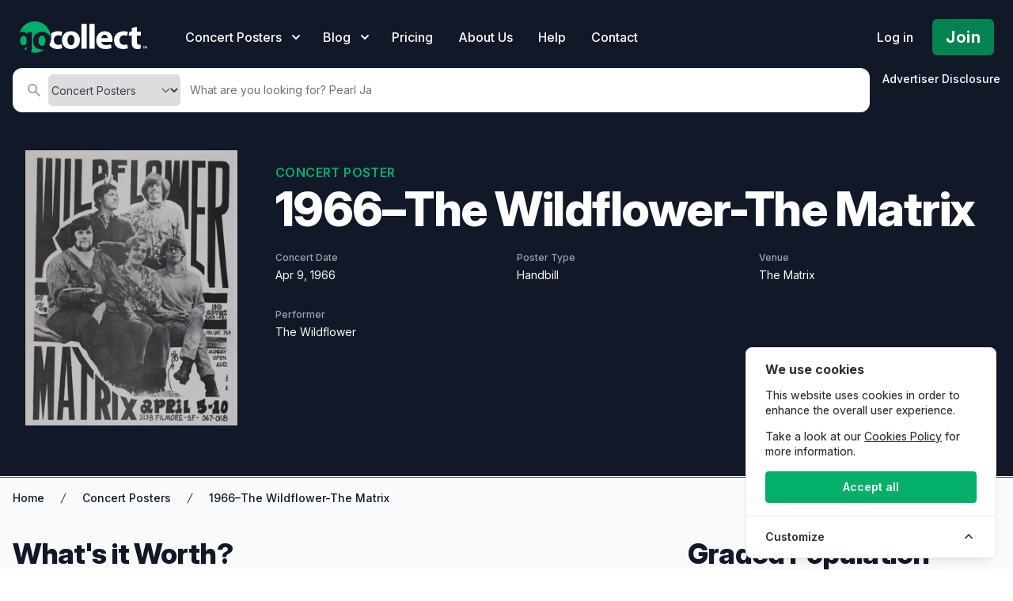

--- FILE ---
content_type: text/html; charset=UTF-8
request_url: https://gocollect.com/concert-poster/1966-the-wildflower-the-matrix
body_size: 29777
content:
<!DOCTYPE html>
<html lang="en">
<head>    <link href="/rappasoft/laravel-livewire-tables/core.min.css" rel="stylesheet" />     <link href="/rappasoft/laravel-livewire-tables/thirdparty.css" rel="stylesheet" />
    <meta charset="utf-8">
    <meta name="viewport" content="width=device-width, initial-scale=1">
    <meta name="csrf-token" content="FsuTJ9MaEqbozlOFtgTG0RUbsnqvQjE58uF9NKpw">

	<title>1966–The Wildflower-The Matrix Value - GoCollect</title>
    		<meta name="description" content="Explore detailed information and market values for 1966–The Wildflower-The Matrix concert poster, including current prices, sales data, and collector insights."  />
    			<meta property="og:title" content="1966–The Wildflower-The Matrix Value - GoCollect" />
		
			<link rel="canonical" href="https://gocollect.com/concert-poster/1966-the-wildflower-the-matrix" />
	
	<script type="application/ld+json">
				{
    "@context": "https://schema.org",
    "@type": "Product",
    "name": "1966–The Wildflower-The Matrix",
    "description": "Explore detailed information and market values for \"1966–The Wildflower-The Matrix\" Concert Poster, including current prices, sales data, and collector insights.",
    "image": "https://img.gocollect.com/eyJidWNrZXQiOiJnb2NvbGxlY3QuaW1hZ2VzLnB1YiIsImtleSI6ImUxMDRlOTM0LTY0ZmUtNGI3MS04NmVlLWFiNDdjN2YxYjE1Mi5qcGVnIiwiZWRpdHMiOnsicmVzaXplIjp7IndpZHRoIjozMDB9fX0=",
    "category": "Concert Poster",
    "url": "https://gocollect.com/concert-poster/1966-the-wildflower-the-matrix",
    "additionalProperty": [
        {
            "@type": "PropertyValue",
            "name": "Concert Date",
            "value": "Apr 9, 1966"
        },
        {
            "@type": "PropertyValue",
            "name": "Poster Type",
            "value": "Handbill"
        },
        {
            "@type": "PropertyValue",
            "name": "Venue",
            "value": "The Matrix"
        },
        {
            "@type": "PropertyValue",
            "name": "Performer",
            "value": "The Wildflower"
        }
    ],
    "offers": {
        "@type": "AggregateOffer",
        "priceCurrency": "USD",
        "lowPrice": "72.00",
        "highPrice": "168.00",
        "offerCount": 6,
        "description": "Price range based on historical sales."
    }
}
			</script>

	
	<link rel="stylesheet" href="https://gocollect.com/css/inter/inter.css"/>
	<link rel="stylesheet" href="https://gocollect.com/css/laravel-cookie-consent/style.css">
	<link rel="icon" type="image/x-icon" href="/favicon.ico" />
	<link rel="preload" as="style" href="https://gocollect.com/build/assets/app-4cdbf005.css" /><link rel="modulepreload" href="https://gocollect.com/build/assets/app-28d16273.js" /><link rel="stylesheet" href="https://gocollect.com/build/assets/app-4cdbf005.css" data-navigate-track="reload" /><script type="module" src="https://gocollect.com/build/assets/app-28d16273.js" data-navigate-track="reload"></script>	<link rel="stylesheet" href="https://gocollect.com/css/swiper/swiper-bundle.min.css"/>

    <!-- Livewire Styles --><style >[wire\:loading][wire\:loading], [wire\:loading\.delay][wire\:loading\.delay], [wire\:loading\.inline-block][wire\:loading\.inline-block], [wire\:loading\.inline][wire\:loading\.inline], [wire\:loading\.block][wire\:loading\.block], [wire\:loading\.flex][wire\:loading\.flex], [wire\:loading\.table][wire\:loading\.table], [wire\:loading\.grid][wire\:loading\.grid], [wire\:loading\.inline-flex][wire\:loading\.inline-flex] {display: none;}[wire\:loading\.delay\.none][wire\:loading\.delay\.none], [wire\:loading\.delay\.shortest][wire\:loading\.delay\.shortest], [wire\:loading\.delay\.shorter][wire\:loading\.delay\.shorter], [wire\:loading\.delay\.short][wire\:loading\.delay\.short], [wire\:loading\.delay\.default][wire\:loading\.delay\.default], [wire\:loading\.delay\.long][wire\:loading\.delay\.long], [wire\:loading\.delay\.longer][wire\:loading\.delay\.longer], [wire\:loading\.delay\.longest][wire\:loading\.delay\.longest] {display: none;}[wire\:offline][wire\:offline] {display: none;}[wire\:dirty]:not(textarea):not(input):not(select) {display: none;}:root {--livewire-progress-bar-color: #2299dd;}[x-cloak] {display: none !important;}</style>
    
	
	<script src="https://gocollect.com/js/highcharts/highcharts.js"></script>
	<script src="https://gocollect.com/js/highcharts/modules/series-label.js"></script>
	<script src="https://gocollect.com/js/highcharts/modules/accessibility.js"></script>
	<script src="https://gocollect.com/js/swiper/swiper-bundle.min.js"></script>
    	<!-- Cookie Consent --><script src="https://gocollect.com/cookie-consent/script?id=1532407237259c6080e880d18b510c0b" defer></script>	<script src="/rappasoft/laravel-livewire-tables/core.min.js"  ></script> <script src="/rappasoft/laravel-livewire-tables/thirdparty.min.js"  ></script></head>
<body class="font-sans antialiased bg-white" x-data="{ snowing: false }">
	<aside id="cookies-policy" class="cookies cookies--no-js" data-text="{&quot;more&quot;:&quot;More details&quot;,&quot;less&quot;:&quot;Less details&quot;}">
	<style>
		#cookies-policy.cookies--closing {
			opacity: 1 !important;
			transform: none !important;
		}
	</style>
    <div class="cookies__alert">
        <div class="cookies__container">
            <div class="cookies__wrapper">
                <h2 class="cookies__title ">We use cookies</h2>
                <div class="cookies__intro">
                    <p>This website uses cookies in order to enhance the overall user experience.</p>
                                            <p>Take a look at our <a href="https://gocollect.com/privacy-policy">Cookies Policy</a> for more information.</p>
                                    </div>
                <div class="cookies__actions">
                    <form action="https://gocollect.com/cookie-consent/accept-essentials" method="post" data-cookie-action="accept.essentials" class="cookiesBtn cookiesBtn--essentials">
    <input type="hidden" name="_token" value="FsuTJ9MaEqbozlOFtgTG0RUbsnqvQjE58uF9NKpw" autocomplete="off">    <button type="submit" class="cookiesBtn__link">
        <span class="cookiesBtn__label">Only essentials</span>
    </button>
</form>
                    <form action="https://gocollect.com/cookie-consent/accept-all" method="post" data-cookie-action="accept.all" class="cookiesBtn cookiesBtn--accept">
    <input type="hidden" name="_token" value="FsuTJ9MaEqbozlOFtgTG0RUbsnqvQjE58uF9NKpw" autocomplete="off">    <button type="submit" class="cookiesBtn__link">
        <span class="cookiesBtn__label">Accept all</span>
    </button>
</form>
                </div>
            </div>
        </div>
            <a href="#cookies-policy-customize" class="cookies__btn cookies__btn--customize">
                <span>Customize</span>
                <svg width="20" height="20" viewBox="0 0 20 20" fill="none" xmlns="http://www.w3.org/2000/svg" aria-hidden="true">
                    <path d="M14.7559 11.9782C15.0814 11.6527 15.0814 11.1251 14.7559 10.7996L10.5893 6.63297C10.433 6.47669 10.221 6.3889 10 6.38889C9.77899 6.38889 9.56703 6.47669 9.41075 6.63297L5.24408 10.7996C4.91864 11.1251 4.91864 11.6527 5.24408 11.9782C5.56951 12.3036 6.09715 12.3036 6.42259 11.9782L10 8.40074L13.5774 11.9782C13.9028 12.3036 14.4305 12.3036 14.7559 11.9782Z" fill="#2C2E30"/>
                </svg>
            </a>
        <div class="cookies__expandable cookies__expandable--custom" id="cookies-policy-customize">
            <form action="https://gocollect.com/cookie-consent/configure" method="post" class="cookies__customize">
                <input type="hidden" name="_token" value="FsuTJ9MaEqbozlOFtgTG0RUbsnqvQjE58uF9NKpw" autocomplete="off">                <div class="cookies__sections">
                                        <div class="cookies__section">
                        <label for="cookies-policy-check-essentials" class="cookies__category">
                                                            <input type="hidden" name="categories[]" value="essentials" />
                                <input type="checkbox" name="categories[]" value="essentials" id="cookies-policy-check-essentials" checked="checked" disabled="disabled" />
                                                        <span class="cookies__box">
                                <strong class="cookies__label">Essential cookies</strong>
                            </span>
                                                            <p class="cookies__info">There are some cookies that we have to include in order for certain web pages to function. For this reason, they do not require your consent.</p>
                                                    </label>

                        <div class="cookies__expandable" id="cookies-policy-essentials">
                            <ul class="cookies__definitions">
                                                                <li class="cookies__cookie">
                                    <p class="cookies__name">gocollectcom_cookie_consent</p>
                                    <p class="cookies__duration">1 year 1 month 1 day</p>
                                                                            <p class="cookies__description">Used to store the user&#039;s cookie consent preferences.</p>
                                                                    </li>
                                                                <li class="cookies__cookie">
                                    <p class="cookies__name">gocollectcom_session</p>
                                    <p class="cookies__duration">4 hours</p>
                                                                            <p class="cookies__description">Used to identify the user&#039;s browsing session.</p>
                                                                    </li>
                                                                <li class="cookies__cookie">
                                    <p class="cookies__name">XSRF-TOKEN</p>
                                    <p class="cookies__duration">4 hours</p>
                                                                            <p class="cookies__description">Used to secure both the user and our website against cross-site request forgery attacks.</p>
                                                                    </li>
                                                                <li class="cookies__cookie">
                                    <p class="cookies__name">gcsid</p>
                                    <p class="cookies__duration">6 months 2 weeks 15 hours 20 minutes</p>
                                                                            <p class="cookies__description">Session id cookie is used to support the browsing session identification.</p>
                                                                    </li>
                                                                <li class="cookies__cookie">
                                    <p class="cookies__name">gcvid</p>
                                    <p class="cookies__duration">6 months 2 weeks 15 hours 20 minutes</p>
                                                                            <p class="cookies__description">Current visitor id cookie is used to support the visitor&#039;s browsing session.</p>
                                                                    </li>
                                                                <li class="cookies__cookie">
                                    <p class="cookies__name">ab_test</p>
                                    <p class="cookies__duration">6 months 2 weeks 15 hours 20 minutes</p>
                                                                            <p class="cookies__description">Used for A/B testing to optimize website improvements without tracking personal data.</p>
                                                                    </li>
                                                            </ul>
                        </div>
                        <a href="#cookies-policy-essentials" class="cookies__details">More details</a>
                    </div>
                                        <div class="cookies__section">
                        <label for="cookies-policy-check-analytics" class="cookies__category">
                                                            <input type="checkbox" name="categories[]" value="analytics" id="cookies-policy-check-analytics" />
                                                        <span class="cookies__box">
                                <strong class="cookies__label">Analytics cookies</strong>
                            </span>
                                                            <p class="cookies__info">We use these for internal research on how we can improve the service we provide for all our users. These cookies assess how you interact with our website.</p>
                                                    </label>

                        <div class="cookies__expandable" id="cookies-policy-analytics">
                            <ul class="cookies__definitions">
                                                                <li class="cookies__cookie">
                                    <p class="cookies__name">GoogleTagManger</p>
                                    <p class="cookies__duration">6 months 2 weeks 15 hours 20 minutes</p>
                                                                            <p class="cookies__description">This cookie enables Google Tag Manager to load tags from Google and Meta, to track website performance and activity.</p>
                                                                    </li>
                                                            </ul>
                        </div>
                        <a href="#cookies-policy-analytics" class="cookies__details">More details</a>
                    </div>
                                        <div class="cookies__section">
                        <label for="cookies-policy-check-optional" class="cookies__category">
                                                            <input type="checkbox" name="categories[]" value="optional" id="cookies-policy-check-optional" />
                                                        <span class="cookies__box">
                                <strong class="cookies__label">Optional cookies</strong>
                            </span>
                                                            <p class="cookies__info">These cookies enable features that could improve your user experience, but their absence will not impact your ability to browse our website.</p>
                                                    </label>

                        <div class="cookies__expandable" id="cookies-policy-optional">
                            <ul class="cookies__definitions">
                                                                <li class="cookies__cookie">
                                    <p class="cookies__name">Rewardful</p>
                                    <p class="cookies__duration">6 months 2 weeks 15 hours 20 minutes</p>
                                                                            <p class="cookies__description">This cookie enables us to attribute referrals and reward partners.</p>
                                                                    </li>
                                                            </ul>
                        </div>
                        <a href="#cookies-policy-optional" class="cookies__details">More details</a>
                    </div>
                                    </div>
                <div class="cookies__save">
                    <button type="submit" class="cookiesBtn__link">Save settings</button>
                </div>
            </form>
        </div>
    </div>
</aside>

<style>
	.cookiesBtn--essentials {
		display: none;
	}
	@media (max-width: 600px) {
		.cookies {
			font-size: 12.5px !important;
			padding: 6px 4px !important;
			max-width: 90vw !important;
			width: 300px !important;
			border-radius: 8px !important;
			margin: 0 auto !important;
			left: 50% !important;
			right: auto !important;
			transform: translateX(-50%) !important;
		}
		.cookies__title {
			font-size: 1em !important;
			margin-bottom: 0.3em !important;
		}
		.cookiesBtn,
		.cookiesBtn__link,
		.cookies__btn {
			font-size: 0.9em !important;
			padding: 5px 10px !important;
			min-width: 0 !important;
		}
		.cookies__intro p,
		.cookies__info,
		.cookies__description {
			font-size: 0.93em !important;
		}
		.cookies__actions {
			flex-direction: column !important;
			gap: 6px !important;
		}
	}

</style>
<script data-cookie-consent>
    (()=>{var e,t={148:()=>{var e=document.querySelector("#cookies-policy"),t=document.querySelector(".cookiereset");if(t&&t.addEventListener("submit",(function(e){return function(e){if(e.preventDefault(),document.querySelector("#cookies-policy"))return;window.LaravelCookieConsent.reset()}(e)})),e){var o=e.querySelector(".cookies__btn--customize"),n=e.querySelectorAll(".cookies__details"),i=e.querySelector(".cookiesBtn--accept"),r=e.querySelector(".cookiesBtn--essentials"),s=e.querySelector(".cookies__customize"),c=JSON.parse(e.getAttribute("data-text"));e.removeAttribute("data-text"),e.classList.remove("cookies--no-js"),e.classList.add("cookies--closing"),setTimeout((function(){e.classList.remove("cookies--closing")}),310);for(var u=0;u<n.length;u++)n[u].addEventListener("click",(function(e){return a(e,e.target,!1)}));o.addEventListener("click",(function(e){return a(e,o)})),i.addEventListener("submit",(function(e){return function(e){e.preventDefault(),window.LaravelCookieConsent.acceptAll(),l()}(e)})),r.addEventListener("submit",(function(e){return function(e){e.preventDefault(),window.LaravelCookieConsent.acceptEssentials(),l()}(e)})),s.addEventListener("submit",(function(e){return function(e){e.preventDefault(),window.LaravelCookieConsent.configure(new FormData(e.target)),l()}(e)})),window.addEventListener("resize",(function(t){window.innerHeight<=e.offsetHeight?e.querySelector(".cookies__sections").style.maxHeight="50vh":e.querySelector(".cookies__sections").removeAttribute("style")}))}function a(t,o){var n=!(arguments.length>2&&void 0!==arguments[2])||arguments[2];t.preventDefault(),t.target.blur();var i=e.querySelector(o.getAttribute("href")),r=i.firstElementChild.offsetHeight,s=i.classList.contains("cookies__expandable--open");i.setAttribute("style","height:"+(s?r:0)+"px"),function(e,t,o){if(e)return;o.target.textContent=t?c.more:c.less}(n,s,t),setTimeout((function(){i.classList.toggle("cookies__expandable--open"),i.setAttribute("style","height:"+(s?0:r)+"px"),setTimeout((function(){i.removeAttribute("style")}),310)}),10),function(t,o){if(!t)return;var n=e.querySelector(".cookies__container"),i=n.firstElementChild.offsetHeight;n.setAttribute("style","height:"+(o?0:i)+"px"),setTimeout(function(e){return function(){e.classList.toggle("cookies--show"),n.classList.toggle("cookies__container--hide"),n.setAttribute("style","height:"+(o?i:0)+"px"),setTimeout((function(){n.removeAttribute("style")}),320)}}(e),10)}(n,s)}function l(){e.classList.add("cookies--closing"),setTimeout(function(e){return function(){e.parentNode.querySelectorAll("[data-cookie-consent]").forEach((function(e){e.parentNode.removeChild(e)})),e.parentNode.removeChild(e)}}(e),210)}},985:()=>{}},o={};function n(e){var i=o[e];if(void 0!==i)return i.exports;var r=o[e]={exports:{}};return t[e](r,r.exports,n),r.exports}n.m=t,e=[],n.O=(t,o,i,r)=>{if(!o){var s=1/0;for(l=0;l<e.length;l++){for(var[o,i,r]=e[l],c=!0,u=0;u<o.length;u++)(!1&r||s>=r)&&Object.keys(n.O).every((e=>n.O[e](o[u])))?o.splice(u--,1):(c=!1,r<s&&(s=r));if(c){e.splice(l--,1);var a=i();void 0!==a&&(t=a)}}return t}r=r||0;for(var l=e.length;l>0&&e[l-1][2]>r;l--)e[l]=e[l-1];e[l]=[o,i,r]},n.o=(e,t)=>Object.prototype.hasOwnProperty.call(e,t),(()=>{var e={879:0,314:0};n.O.j=t=>0===e[t];var t=(t,o)=>{var i,r,[s,c,u]=o,a=0;if(s.some((t=>0!==e[t]))){for(i in c)n.o(c,i)&&(n.m[i]=c[i]);if(u)var l=u(n)}for(t&&t(o);a<s.length;a++)r=s[a],n.o(e,r)&&e[r]&&e[r][0](),e[r]=0;return n.O(l)},o=self.webpackChunklaravel_cookie_consent=self.webpackChunklaravel_cookie_consent||[];o.forEach(t.bind(null,0)),o.push=t.bind(null,o.push.bind(o))})(),n.O(void 0,[314],(()=>n(148)));var i=n.O(void 0,[314],(()=>n(985)));i=n.O(i)})();
</script>


	    <div class="bg-white">
        <div class="relative">

			<div
	class="absolute inset-0 pointer-events-none overflow-hidden top-[-10px]"
	x-show="snowing"
	x-transition.opacity
>
	<template x-for="i in 100">
		<div
			:style="{
				left: `${Math.random() * 100}%`,
				animationDelay: `${Math.random() * 5}s`,
				animationDuration: `${Math.random() * 3 + 2}s`
			}"
			class="absolute w-2 h-2 bg-white rounded-full opacity-75 holiday-snowflake"
		></div>
	</template>
</div>

            <header
				class="relative pb-2 sm:pb-2 bg-gray-900"
				x-data="{ mobileOpen: false, open: false, blogOpen: false }"
			>

                <!-- Desktop Menu -->
                <div class="bg-gray-900 pt-6">
                    <nav class="relative max-w-screen max-w-7xl mx-auto flex items-center justify-between px-4 sm:px-6" aria-label="Global">
                        <div class="flex items-center flex-1">
                            <div class="flex items-center justify-between w-full lg:w-auto">
								<div class="flex justify-between w-auto">
									<a href="/" class="my-auto">
										<span class="sr-only">GoCollect</span>
										<img class="h-7 w-auto sm:h-10" src="https://gocollect.com/static/web/img/gocollect-logo-green.svg" alt="GoCollect Logo" width="235" height="240">
									</a>
									<div class="my-auto ml-3 space-x-4 sm:space-x-6 sm:flex sm:ml-12 lg:ml-8 xl:ml-12">
										<div
											class="relative"
										>
											<button
												type="button"
												class="group inline-flex items-center text-sm sm:text-base font-medium text-white hover:text-gray-300 "
												:class="{ 'text-gray-300': open, 'text-white': !(open) }"
												@click.prevent="open = !(open)"
											>
												<span>Concert Posters</span>
												<svg x-state:on="Item active" x-state:off="Item inactive" class="sm:ml-2 h-5 w-5 group-hover:text-gray-300 text-white" :class="{ 'text-gray-300': open, 'text-white': !(open) }" xmlns="http://www.w3.org/2000/svg" viewBox="0 0 20 20" fill="currentColor" aria-hidden="true">
													<path fill-rule="evenodd" d="M5.293 7.293a1 1 0 011.414 0L10 10.586l3.293-3.293a1 1 0 111.414 1.414l-4 4a1 1 0 01-1.414 0l-4-4a1 1 0 010-1.414z" clip-rule="evenodd"></path>
												</svg>
											</button>
											<div
												x-show="open"
												x-transition:enter="transition ease-out duration-200"
												x-transition:enter-start="opacity-0 translate-y-1"
												x-transition:enter-end="opacity-100 translate-y-0"
												x-transition:leave="transition ease-in duration-150"
												x-transition:leave-start="opacity-100 translate-y-0"
												x-transition:leave-end="opacity-0 translate-y-1"
												class="absolute z-20 -ml-28 md:-ml-4 mt-3 transform w-screen max-w-xs sm:max-w-md lg:max-w-3xl lg:left-1/4 lg:-translate-x-1/4"
												@click.outside="open = false"
												style="display: none;"
											>
												<div class="rounded-lg shadow-lg ring-1 ring-black ring-opacity-5 overflow-hidden">
																											<div class="relative grid gap-6 bg-white px-5 py-6 sm:gap-8 sm:p-8 lg:grid-cols-2 shadow">

			<a href="https://gocollect.com/concert-posters" class="-m-3 p-3 flex items-center rounded-lg hover:bg-gray-50">
			<div class="flex-shrink-0 flex items-center justify-center h-10 w-10 rounded-md bg-green-500 text-white shadow">
									<svg aria-hidden="true" focusable="false" data-prefix="fas" data-icon="coins" class="h-6 w-6 text-white" role="img" xmlns="http://www.w3.org/2000/svg" viewBox="0 0 512 512"><path fill="currentColor" d="M0 405.3V448c0 35.25 85.1 64 192 64c105.1 0 192-28.75 192-64v-42.75C342.8 434.4 267.2 448 192 448S41.25 434.4 0 405.3zM320 128c105.1 0 192-28.75 192-64s-86-64-192-64C213.1 0 128 28.75 128 64S213.1 128 320 128zM0 300.4V352c0 35.25 85.1 64 192 64c105.1 0 192-28.75 192-64V300.4C342.8 334.4 267.1 352 192 352S41.25 334.4 0 300.4zM416 311.4C473.3 300.2 512 279.8 512 256V213.2c-23.25 16.5-57.25 27.63-96 34.5V311.4zM192 160C85.1 160 0 195.8 0 240S85.1 320 192 320c105.1 0 192-35.75 192-80S297.1 160 192 160zM411.2 216.2C471.3 205.5 512 184.2 512 160V117.2c-35.5 25.13-96.5 38.63-160.8 41.88C380.8 173.4 402.5 192.6 411.2 216.2z"></path></svg>							</div>
			<div class="ml-4">
				<p class="text-lg font-bold tracking-tight text-green-700">
					Price Guide &amp; Info
				</p>
				<p class="text-sm text-gray-500">
					Explore our poster galleries
				</p>
			</div>
		</a>

			<a href="https://gocollect.com/concert-posters/hottest" class="-m-3 p-3 flex items-center rounded-lg hover:bg-gray-50">
			<div class="flex-shrink-0 flex items-center justify-center h-10 w-10 rounded-md bg-green-500 text-white shadow">
									<svg xmlns="http://www.w3.org/2000/svg" class="h-6 w-6 text-white" viewBox="0 0 20 20" fill="currentColor">
    <path fill-rule="evenodd" d="M12.395 2.553a1 1 0 00-1.45-.385c-.345.23-.614.558-.822.88-.214.33-.403.713-.57 1.116-.334.804-.614 1.768-.84 2.734a31.365 31.365 0 00-.613 3.58 2.64 2.64 0 01-.945-1.067c-.328-.68-.398-1.534-.398-2.654A1 1 0 005.05 6.05 6.981 6.981 0 003 11a7 7 0 1011.95-4.95c-.592-.591-.98-.985-1.348-1.467-.363-.476-.724-1.063-1.207-2.03zM12.12 15.12A3 3 0 017 13s.879.5 2.5.5c0-1 .5-4 1.25-4.5.5 1 .786 1.293 1.371 1.879A2.99 2.99 0 0113 13a2.99 2.99 0 01-.879 2.121z" clip-rule="evenodd" />
</svg>							</div>
			<div class="ml-4">
				<p class="text-lg font-bold tracking-tight text-green-700">
					Hot Concert Posters
				</p>
				<p class="text-sm text-gray-500">
					What&#039;s actively selling?
				</p>
			</div>
		</a>

			<a href="https://gocollect.com/blog/category/concert-posters" class="-m-3 p-3 flex items-center rounded-lg hover:bg-gray-50">
			<div class="flex-shrink-0 flex items-center justify-center h-10 w-10 rounded-md bg-green-500 text-white shadow">
									<svg xmlns="http://www.w3.org/2000/svg" class="h-6 w-6 text-white" fill="none" viewBox="0 0 24 24" stroke="currentColor">
    <path stroke-linecap="round" stroke-linejoin="round" stroke-width="2" d="M19 20H5a2 2 0 01-2-2V6a2 2 0 012-2h10a2 2 0 012 2v1m2 13a2 2 0 01-2-2V7m2 13a2 2 0 002-2V9a2 2 0 00-2-2h-2m-4-3H9M7 16h6M7 8h6v4H7V8z" />
</svg>							</div>
			<div class="ml-4">
				<p class="text-lg font-bold tracking-tight text-green-700">
					Collector News
				</p>
				<p class="text-sm text-gray-500">
					The latest hobby and market insights
				</p>
			</div>
		</a>

	
</div>
<div class="bg-gray-50">
    <div class="-m-3 p-3 flow-root rounded-md divide-y divide-gray-200">
        <div class="p-8">
			<div class="text-xl text-gray-700 font-bold tracking-tight">
				Explore our price guides
			</div>
            <div class="mt-2">
														<a
						href="https://gocollect.com/comics"
						class="inline-flex items-center my-2 mx-1 px-3 py-2 gap-1.5 border border-gray-300 shadow-sm text-base leading-4 font-bold tracking tracking-tight rounded-md text-gray-700 bg-white hover:bg-gray-50 focus:outline-none focus:ring-2 focus:ring-offset-2 focus:ring-green-500"
					>
						<svg xmlns="http://www.w3.org/2000/svg" viewBox="0 0 512 512" class="h-5 w-5 text-green-600" fill="none" stroke="currentColor">
    <path fill="currentColor" d="M256 32C114.6 32 0 125.1 0 240c0 49.6 21.4 95 57 130.7C44.5 421.1 2.7 466 2.2 466.5c-2.2 2.3-2.8 5.7-1.5 8.7S4.8 480 8 480c66.3 0 116-31.8 140.6-51.4 32.7 12.3 69 19.4 107.4 19.4 141.4 0 256-93.1 256-208S397.4 32 256 32zm0 336c-17.7 0-32-14.3-32-32s14.3-32 32-32 32 14.3 32 32-14.3 32-32 32zm25.4-110.4c-.8 8.2-7.7 14.4-15.9 14.4h-19c-8.2 0-15.1-6.2-15.9-14.4l-12.8-128c-.9-9.4 6.5-17.6 15.9-17.6h44.6c9.5 0 16.9 8.2 15.9 17.6l-12.8 128z"></path>
</svg>						Comic Books
					</a>
														<a
						href="https://gocollect.com/pokemon-cards"
						class="inline-flex items-center my-2 mx-1 px-3 py-2 gap-1.5 border border-gray-300 shadow-sm text-base leading-4 font-bold tracking tracking-tight rounded-md text-gray-700 bg-white hover:bg-gray-50 focus:outline-none focus:ring-2 focus:ring-offset-2 focus:ring-green-500"
					>
						<svg id="Layer_1" data-name="Layer 1" class="h-5 w-5 text-green-600" xmlns="http://www.w3.org/2000/svg" viewBox="0 0 859 858.94" fill="currentColor" stroke="none" stroke-linecap="round" stroke-linejoin="round" stroke-width="1.5">
	<title>1</title>
	<path d="M1125,728.09c-22.82-11.92-47.94-14-72.71-16.74-84.93-9.42-170.26-11.81-255.62-13.15-5.36-.09-8-1.35-9.92-6.9-14.29-41-48.95-66-90.57-65.85-41.33.15-75.93,25.16-89.91,65.51-1.82,5.25-4,7.22-9.67,7.26q-96.89.76-193.54,7.64c-38,2.71-76.09,5.51-113.39,14.27a84.58,84.58,0,0,0-23.29,9.3c2-148.63,58.91-268.51,177.75-356.3C587,267.59,779.53,265.46,923.93,356.06,1077.85,452.62,1130.47,613.81,1125,728.09Z" transform="translate(-266.42 -290.87)"/><path d="M533.21,745.16c20.79,0,41.59.18,62.39-.12,5.61-.08,8.69.94,11,6.9,15.11,39.73,49.91,64,90.43,63.82,40.85-.19,73.77-24.14,89.2-65.16,1.54-4.1,3.49-5.71,8-5.56,43.75,1.55,87.53,2.5,131.26,4.41,39.37,1.72,78.73,4.11,117.91,8.56,23.39,2.66,46.77,5.29,69.43,12.32,7.31,2.27,9.43,5.9,8.39,13.5C1098.25,950.46,969.57,1094.3,805.89,1136c-229.83,58.53-459.29-73.73-524.13-302.16-5-17.6-8.25-35.58-11.41-53.59-1-5.59,2-7.22,5.93-8.73,13.39-5.18,27.48-7.57,41.57-9.6,35.64-5.11,71.49-8.17,107.45-10s71.92-3.69,107.88-5.53Zm534.1,63.39c-10.66-1.4-20.75-3-30.9-4-68.32-6.69-136.89-8.93-205.45-11.39-8-.28-12.59,2-17.3,8.77-58.2,83.65-179.81,82.34-236.3-2.41-3.15-4.72-6.29-6.57-11.93-6.36-76.6,2.88-153.26,4.4-229.42,14.52-9,1.2-10.44,3.5-8.14,11.83,15.89,57.44,42.31,109.4,82.63,153.34,94.88,103.36,212.71,145.16,351,123.29,95.38-15.09,173.32-63.17,233.79-138.69C1030.45,913.51,1054.16,863.88,1067.31,808.55Z" transform="translate(-266.42 -290.87)"/><path d="M763.45,720.79a67,67,0,1,1-133.92-.88c.2-36.61,30.49-66.4,67.38-66.26C733.56,653.78,763.53,684,763.45,720.79Z" transform="translate(-266.42 -290.87)"/>
</svg>
						Pokémon Cards
					</a>
														<a
						href="https://gocollect.com/magazines"
						class="inline-flex items-center my-2 mx-1 px-3 py-2 gap-1.5 border border-gray-300 shadow-sm text-base leading-4 font-bold tracking tracking-tight rounded-md text-gray-700 bg-white hover:bg-gray-50 focus:outline-none focus:ring-2 focus:ring-offset-2 focus:ring-green-500"
					>
						<svg xmlns="http://www.w3.org/2000/svg" class="h-5 w-5 text-green-600" viewBox="0 0 20 20" fill="currentColor">
	<path fill-rule="evenodd" d="M2 5a2 2 0 012-2h8a2 2 0 012 2v10a2 2 0 002 2H4a2 2 0 01-2-2V5zm3 1h6v4H5V6zm6 6H5v2h6v-2z" clip-rule="evenodd" />
	<path d="M15 7h1a2 2 0 012 2v5.5a1.5 1.5 0 01-3 0V7z" />
</svg>
						Magazines
					</a>
														<a
						href="https://gocollect.com/video-games"
						class="inline-flex items-center my-2 mx-1 px-3 py-2 gap-1.5 border border-gray-300 shadow-sm text-base leading-4 font-bold tracking tracking-tight rounded-md text-gray-700 bg-white hover:bg-gray-50 focus:outline-none focus:ring-2 focus:ring-offset-2 focus:ring-green-500"
					>
						<svg  xmlns="http://www.w3.org/2000/svg" viewBox="0 0 640 512" class="h-5 w-5 text-green-600" fill="none" stroke="currentColor">
    <path fill="currentColor" d="M638.59 368.22l-33.37-211.59c-8.86-50.26-48.4-90.77-100.66-103.13h-.07a803.19 803.19 0 0 0-369 0C83.17 65.86 43.64 106.36 34.78 156.63L1.41 368.22C-8.9 426.73 38.8 480 101.51 480c49.67 0 93.77-30.07 109.48-74.64l7.52-21.36h203l7.49 21.36C444.72 449.93 488.82 480 538.49 480c62.71 0 110.41-53.27 100.1-111.78zM280 236a12 12 0 0 1-12 12h-52v52a12 12 0 0 1-12 12h-24a12 12 0 0 1-12-12v-52h-52a12 12 0 0 1-12-12v-24a12 12 0 0 1 12-12h52v-52a12 12 0 0 1 12-12h24a12 12 0 0 1 12 12v52h52a12 12 0 0 1 12 12zm152 76a40 40 0 1 1 40-40 40 40 0 0 1-40 40zm64-96a40 40 0 1 1 40-40 40 40 0 0 1-40 40z"></path>
</svg>						Video Games
					</a>
																			<a
						href="https://gocollect.com/mtg-cards"
						class="inline-flex items-center my-2 mx-1 px-3 py-2 gap-1.5 border border-gray-300 shadow-sm text-base leading-4 font-bold tracking tracking-tight rounded-md text-gray-700 bg-white hover:bg-gray-50 focus:outline-none focus:ring-2 focus:ring-offset-2 focus:ring-green-500"
					>
						<svg class="h-5 w-5 text-green-600" viewBox="0 0 16 16" xmlns="http://www.w3.org/2000/svg" version="1.1" fill="none" stroke="currentColor" stroke-linecap="round" stroke-linejoin="round" stroke-width="1.5">
	<rect height="11.5" width="8.25" y="2.75" x="1.75"/>
	<path d="m10 3.75 4.25 2-4.25 7.5"/>
</svg>
						MTG Cards
					</a>
				            </div>
        </div>
    </div>
</div>
																									</div>
											</div>
										</div>
									</div>
																			<div class="my-auto ml-2 space-x-4 sm:space-x-6 sm:flex sm:ml-6">
											<div
												class="relative"
											>
												<button
													type="button"
													class="group inline-flex items-center text-sm sm:text-base font-medium text-white hover:text-gray-300 "
													:class="{ 'text-gray-300': blogOpen, 'text-white': !(blogOpen) }"
													@click.prevent="blogOpen = !(blogOpen)"
												>
													<span>Blog</span>
													<svg x-state:on="Item active" x-state:off="Item inactive" class="sm:ml-2 h-5 w-5 group-hover:text-gray-300 text-white" :class="{ 'text-gray-300': blogOpen, 'text-white': !(blogOpen) }" xmlns="http://www.w3.org/2000/svg" viewBox="0 0 20 20" fill="currentColor" aria-hidden="true">
														<path fill-rule="evenodd" d="M5.293 7.293a1 1 0 011.414 0L10 10.586l3.293-3.293a1 1 0 111.414 1.414l-4 4a1 1 0 01-1.414 0l-4-4a1 1 0 010-1.414z" clip-rule="evenodd"></path>
													</svg>
												</button>
												<div
													x-show="blogOpen"
													x-transition:enter="transition ease-out duration-200"
													x-transition:enter-start="opacity-0 translate-y-1"
													x-transition:enter-end="opacity-100 translate-y-0"
													x-transition:leave="transition ease-in duration-150"
													x-transition:leave-start="opacity-100 translate-y-0"
													x-transition:leave-end="opacity-0 translate-y-1"
													class="absolute z-20 -ml-60 lg:-ml-4 mt-3 transform w-auto lg:w-screen max-w-md lg:left-1/4 lg:-translate-x-1/4 lg:max-w-xl"
													@click.outside="blogOpen = false"
													style="display: none;"
												>
													<div class="rounded-lg shadow-lg ring-1 ring-black ring-opacity-5 overflow-hidden">
																													<div class="relative grid gap-y-6 bg-white px-5 py-6 sm:gap-y-8 sm:p-8 lg:grid-cols-2 shadow">
	<div>
		<a href="https://gocollect.com/blog" class="-m-3 p-3 flex items-start rounded-lg hover:bg-gray-50">
			<div class="flex-shrink-0 flex items-center justify-center h-10 w-10 rounded-md bg-green-500 text-white sm:h-12 sm:w-12">
				<svg xmlns="http://www.w3.org/2000/svg" class="h-6 w-6 text-white" fill="none" viewBox="0 0 24 24" stroke="currentColor">
    <path stroke-linecap="round" stroke-linejoin="round" stroke-width="2" d="M12 8v4l3 3m6-3a9 9 0 11-18 0 9 9 0 0118 0z" />
</svg>			</div>
			<div class="my-auto ml-4">
				<p class="text-base font-medium text-gray-900">
					Latest Articles
				</p>
			</div>
		</a>
	</div>
	<div></div>
	<div class="lg:pr-8 space-y-4">
		<div class="pb-1 text-lg font-bold border-b">
			Top Categories
		</div>
		<div>
							<a href="https://gocollect.com/blog/category/comics" class="-m-3 p-3 flex items-start rounded-lg hover:bg-gray-50">
					<div class="flex-shrink-0 flex items-center justify-center h-10 w-10 rounded-md bg-green-500 text-white sm:h-12 sm:w-12">
						<svg xmlns="http://www.w3.org/2000/svg" viewBox="0 0 512 512" class="h-6 w-6 text-white" fill="none" stroke="currentColor">
    <path fill="currentColor" d="M256 32C114.6 32 0 125.1 0 240c0 49.6 21.4 95 57 130.7C44.5 421.1 2.7 466 2.2 466.5c-2.2 2.3-2.8 5.7-1.5 8.7S4.8 480 8 480c66.3 0 116-31.8 140.6-51.4 32.7 12.3 69 19.4 107.4 19.4 141.4 0 256-93.1 256-208S397.4 32 256 32zm0 336c-17.7 0-32-14.3-32-32s14.3-32 32-32 32 14.3 32 32-14.3 32-32 32zm25.4-110.4c-.8 8.2-7.7 14.4-15.9 14.4h-19c-8.2 0-15.1-6.2-15.9-14.4l-12.8-128c-.9-9.4 6.5-17.6 15.9-17.6h44.6c9.5 0 16.9 8.2 15.9 17.6l-12.8 128z"></path>
</svg>					</div>
					<div class="my-auto ml-4">
						<p class="text-base font-medium text-gray-900">
							Comics
						</p>
					</div>
				</a>
							<a href="https://gocollect.com/blog/category/pokemon-cards" class="-m-3 p-3 flex items-start rounded-lg hover:bg-gray-50">
					<div class="flex-shrink-0 flex items-center justify-center h-10 w-10 rounded-md bg-green-500 text-white sm:h-12 sm:w-12">
						<svg id="Layer_1" data-name="Layer 1" class="h-6 w-6 text-white" xmlns="http://www.w3.org/2000/svg" viewBox="0 0 859 858.94" fill="currentColor" stroke="none" stroke-linecap="round" stroke-linejoin="round" stroke-width="1.5">
	<title>1</title>
	<path d="M1125,728.09c-22.82-11.92-47.94-14-72.71-16.74-84.93-9.42-170.26-11.81-255.62-13.15-5.36-.09-8-1.35-9.92-6.9-14.29-41-48.95-66-90.57-65.85-41.33.15-75.93,25.16-89.91,65.51-1.82,5.25-4,7.22-9.67,7.26q-96.89.76-193.54,7.64c-38,2.71-76.09,5.51-113.39,14.27a84.58,84.58,0,0,0-23.29,9.3c2-148.63,58.91-268.51,177.75-356.3C587,267.59,779.53,265.46,923.93,356.06,1077.85,452.62,1130.47,613.81,1125,728.09Z" transform="translate(-266.42 -290.87)"/><path d="M533.21,745.16c20.79,0,41.59.18,62.39-.12,5.61-.08,8.69.94,11,6.9,15.11,39.73,49.91,64,90.43,63.82,40.85-.19,73.77-24.14,89.2-65.16,1.54-4.1,3.49-5.71,8-5.56,43.75,1.55,87.53,2.5,131.26,4.41,39.37,1.72,78.73,4.11,117.91,8.56,23.39,2.66,46.77,5.29,69.43,12.32,7.31,2.27,9.43,5.9,8.39,13.5C1098.25,950.46,969.57,1094.3,805.89,1136c-229.83,58.53-459.29-73.73-524.13-302.16-5-17.6-8.25-35.58-11.41-53.59-1-5.59,2-7.22,5.93-8.73,13.39-5.18,27.48-7.57,41.57-9.6,35.64-5.11,71.49-8.17,107.45-10s71.92-3.69,107.88-5.53Zm534.1,63.39c-10.66-1.4-20.75-3-30.9-4-68.32-6.69-136.89-8.93-205.45-11.39-8-.28-12.59,2-17.3,8.77-58.2,83.65-179.81,82.34-236.3-2.41-3.15-4.72-6.29-6.57-11.93-6.36-76.6,2.88-153.26,4.4-229.42,14.52-9,1.2-10.44,3.5-8.14,11.83,15.89,57.44,42.31,109.4,82.63,153.34,94.88,103.36,212.71,145.16,351,123.29,95.38-15.09,173.32-63.17,233.79-138.69C1030.45,913.51,1054.16,863.88,1067.31,808.55Z" transform="translate(-266.42 -290.87)"/><path d="M763.45,720.79a67,67,0,1,1-133.92-.88c.2-36.61,30.49-66.4,67.38-66.26C733.56,653.78,763.53,684,763.45,720.79Z" transform="translate(-266.42 -290.87)"/>
</svg>
					</div>
					<div class="my-auto ml-4">
						<p class="text-base font-medium text-gray-900">
							Pokémon Cards
						</p>
					</div>
				</a>
							<a href="https://gocollect.com/blog/category/magazines" class="-m-3 p-3 flex items-start rounded-lg hover:bg-gray-50">
					<div class="flex-shrink-0 flex items-center justify-center h-10 w-10 rounded-md bg-green-500 text-white sm:h-12 sm:w-12">
						<svg xmlns="http://www.w3.org/2000/svg" class="h-6 w-6 text-white" viewBox="0 0 20 20" fill="currentColor">
	<path fill-rule="evenodd" d="M2 5a2 2 0 012-2h8a2 2 0 012 2v10a2 2 0 002 2H4a2 2 0 01-2-2V5zm3 1h6v4H5V6zm6 6H5v2h6v-2z" clip-rule="evenodd" />
	<path d="M15 7h1a2 2 0 012 2v5.5a1.5 1.5 0 01-3 0V7z" />
</svg>
					</div>
					<div class="my-auto ml-4">
						<p class="text-base font-medium text-gray-900">
							Magazines
						</p>
					</div>
				</a>
							<a href="https://gocollect.com/blog/category/video-games" class="-m-3 p-3 flex items-start rounded-lg hover:bg-gray-50">
					<div class="flex-shrink-0 flex items-center justify-center h-10 w-10 rounded-md bg-green-500 text-white sm:h-12 sm:w-12">
						<svg  xmlns="http://www.w3.org/2000/svg" viewBox="0 0 640 512" class="h-6 w-6 text-white" fill="none" stroke="currentColor">
    <path fill="currentColor" d="M638.59 368.22l-33.37-211.59c-8.86-50.26-48.4-90.77-100.66-103.13h-.07a803.19 803.19 0 0 0-369 0C83.17 65.86 43.64 106.36 34.78 156.63L1.41 368.22C-8.9 426.73 38.8 480 101.51 480c49.67 0 93.77-30.07 109.48-74.64l7.52-21.36h203l7.49 21.36C444.72 449.93 488.82 480 538.49 480c62.71 0 110.41-53.27 100.1-111.78zM280 236a12 12 0 0 1-12 12h-52v52a12 12 0 0 1-12 12h-24a12 12 0 0 1-12-12v-52h-52a12 12 0 0 1-12-12v-24a12 12 0 0 1 12-12h52v-52a12 12 0 0 1 12-12h24a12 12 0 0 1 12 12v52h52a12 12 0 0 1 12 12zm152 76a40 40 0 1 1 40-40 40 40 0 0 1-40 40zm64-96a40 40 0 1 1 40-40 40 40 0 0 1-40 40z"></path>
</svg>					</div>
					<div class="my-auto ml-4">
						<p class="text-base font-medium text-gray-900">
							Video Games
						</p>
					</div>
				</a>
							<a href="https://gocollect.com/blog/category/concert-posters" class="-m-3 p-3 flex items-start rounded-lg hover:bg-gray-50">
					<div class="flex-shrink-0 flex items-center justify-center h-10 w-10 rounded-md bg-green-500 text-white sm:h-12 sm:w-12">
						<svg  xmlns="http://www.w3.org/2000/svg" viewBox="0 0 512 512" class="h-6 w-6 text-white" fill="none" stroke="currentColor">
    <path fill="currentColor" d="M511.21 39.54a48.1 48.1 0 0 0-37.79-38.23C450.48-3 450.66.78 366.74 54.9A32.12 32.12 0 0 0 352 81.82v33.25L243.76 223.23a39.42 39.42 0 0 1-3.18-38.43l17.29-37.13a18.82 18.82 0 0 0-30.38-21.24l-38.31 38.28a77.44 77.44 0 0 0-18.24 28.84 77.63 77.63 0 0 1-40.52 44.37L54 273.29C-3.23 296.15-18.4 370 25.16 413.53l73.39 73.33c43.56 43.53 117.45 28.37 140.35-28.78l35.4-76.39a77.62 77.62 0 0 1 44.41-40.49 77.68 77.68 0 0 0 28.86-18.2l21.56-21.55a19.87 19.87 0 0 0-20.1-33L325.31 276a39.6 39.6 0 0 1-36.75-7.11L461.6 96c.82.05 1.56.35 2.4.35a48 48 0 0 0 47.21-56.81zm-329.56 354.8l-11.31 11.31a8 8 0 0 1-11.31 0L106.34 353a8 8 0 0 1 0-11.32l11.31-11.31a8 8 0 0 1 11.32 0L181.65 383a8 8 0 0 1 0 11.34zm64-64l-11.31 11.31a8 8 0 0 1-11.31 0L170.34 289a8 8 0 0 1 0-11.32l11.31-11.31a8 8 0 0 1 11.32 0L245.65 319a8 8 0 0 1 0 11.34z"></path>
</svg>					</div>
					<div class="my-auto ml-4">
						<p class="text-base font-medium text-gray-900">
							Concert Posters
						</p>
					</div>
				</a>
							<a href="https://gocollect.com/blog/category/trading-cards" class="-m-3 p-3 flex items-start rounded-lg hover:bg-gray-50">
					<div class="flex-shrink-0 flex items-center justify-center h-10 w-10 rounded-md bg-green-500 text-white sm:h-12 sm:w-12">
						<svg class="h-6 w-6 text-white" viewBox="0 0 16 16" xmlns="http://www.w3.org/2000/svg" version="1.1" fill="none" stroke="currentColor" stroke-linecap="round" stroke-linejoin="round" stroke-width="1.5">
	<rect height="11.5" width="8.25" y="2.75" x="1.75"/>
	<path d="m10 3.75 4.25 2-4.25 7.5"/>
</svg>
					</div>
					<div class="my-auto ml-4">
						<p class="text-base font-medium text-gray-900">
							MTG Cards
						</p>
					</div>
				</a>
					</div>
	</div>
	<div class="lg:pl-8 space-y-4">
		<div class="pb-1 text-lg font-bold border-b">
			<a href="https://gocollect.com/blog/category/comiclist" class="text-green-700 hover:text-green-600">
				ComicList
			</a>
		</div>
		<div>
							<a href="https://gocollect.com/blog/category/comiclist/this-week" class="-m-3 p-3 flex items-start rounded-lg hover:bg-gray-50">
					<div class="flex-shrink-0 flex items-center justify-center h-10 w-10 rounded-md bg-green-500 text-white sm:h-12 sm:w-12">
						<svg xmlns="http://www.w3.org/2000/svg" class="h-6 w-6 text-white" fill="none" viewBox="0 0 24 24" stroke="currentColor">
    <path stroke-linecap="round" stroke-linejoin="round" stroke-width="2" d="M12 8v4l3 3m6-3a9 9 0 11-18 0 9 9 0 0118 0z" />
</svg>					</div>
					<div class="my-auto ml-4">
						<p class="text-base font-medium text-gray-900">
							This Week
						</p>
					</div>
				</a>
							<a href="https://gocollect.com/blog/category/comiclist/next-week" class="-m-3 p-3 flex items-start rounded-lg hover:bg-gray-50">
					<div class="flex-shrink-0 flex items-center justify-center h-10 w-10 rounded-md bg-green-500 text-white sm:h-12 sm:w-12">
						<svg xmlns="http://www.w3.org/2000/svg" class="h-6 w-6 text-white" fill="none" viewBox="0 0 24 24" stroke="currentColor">
    <path stroke-linecap="round" stroke-linejoin="round" stroke-width="2" d="M11.933 12.8a1 1 0 000-1.6L6.6 7.2A1 1 0 005 8v8a1 1 0 001.6.8l5.333-4zM19.933 12.8a1 1 0 000-1.6l-5.333-4A1 1 0 0013 8v8a1 1 0 001.6.8l5.333-4z" />
</svg>					</div>
					<div class="my-auto ml-4">
						<p class="text-base font-medium text-gray-900">
							Next Week
						</p>
					</div>
				</a>
							<a href="https://gocollect.com/blog/category/comiclist/extended-forecast" class="-m-3 p-3 flex items-start rounded-lg hover:bg-gray-50">
					<div class="flex-shrink-0 flex items-center justify-center h-10 w-10 rounded-md bg-green-500 text-white sm:h-12 sm:w-12">
						<svg xmlns="http://www.w3.org/2000/svg" class="h-6 w-6 text-white" fill="none" viewBox="0 0 24 24" stroke="currentColor">
    <path stroke-linecap="round" stroke-linejoin="round" stroke-width="2" d="M8 7V3m8 4V3m-9 8h10M5 21h14a2 2 0 002-2V7a2 2 0 00-2-2H5a2 2 0 00-2 2v12a2 2 0 002 2z" />
</svg>					</div>
					<div class="my-auto ml-4">
						<p class="text-base font-medium text-gray-900">
							Extended Forecast
						</p>
					</div>
				</a>
							<a href="https://gocollect.com/blog/category/comiclist/advanced-solicitations" class="-m-3 p-3 flex items-start rounded-lg hover:bg-gray-50">
					<div class="flex-shrink-0 flex items-center justify-center h-10 w-10 rounded-md bg-green-500 text-white sm:h-12 sm:w-12">
						<svg xmlns="http://www.w3.org/2000/svg" class="h-6 w-6 text-white" fill="none" viewBox="0 0 24 24" stroke="currentColor">
    <path stroke-linecap="round" stroke-linejoin="round" stroke-width="2" d="M9 12l2 2 4-4M7.835 4.697a3.42 3.42 0 001.946-.806 3.42 3.42 0 014.438 0 3.42 3.42 0 001.946.806 3.42 3.42 0 013.138 3.138 3.42 3.42 0 00.806 1.946 3.42 3.42 0 010 4.438 3.42 3.42 0 00-.806 1.946 3.42 3.42 0 01-3.138 3.138 3.42 3.42 0 00-1.946.806 3.42 3.42 0 01-4.438 0 3.42 3.42 0 00-1.946-.806 3.42 3.42 0 01-3.138-3.138 3.42 3.42 0 00-.806-1.946 3.42 3.42 0 010-4.438 3.42 3.42 0 00.806-1.946 3.42 3.42 0 013.138-3.138z" />
</svg>					</div>
					<div class="my-auto ml-4">
						<p class="text-base font-medium text-gray-900">
							Advanced Solicitations
						</p>
					</div>
				</a>
							<a href="https://gocollect.com/blog/category/comiclist/previews" class="-m-3 p-3 flex items-start rounded-lg hover:bg-gray-50">
					<div class="flex-shrink-0 flex items-center justify-center h-10 w-10 rounded-md bg-green-500 text-white sm:h-12 sm:w-12">
						<svg aria-hidden="true" focusable="false" data-prefix="fas" data-icon="eye" class="h-6 w-6 text-white" role="img" xmlns="http://www.w3.org/2000/svg" viewBox="0 0 576 512"><path fill="currentColor" d="M572.5 238.1C518.3 115.5 410.9 32 288 32S57.69 115.6 3.469 238.1C1.563 243.4 0 251 0 256c0 4.977 1.562 12.6 3.469 17.03C57.72 396.5 165.1 480 288 480s230.3-83.58 284.5-206.1C574.4 268.6 576 260.1 576 256C576 251 574.4 243.4 572.5 238.1zM432 256c0 79.45-64.47 144-143.9 144C208.6 400 144 335.5 144 256S208.5 112 288 112S432 176.5 432 256zM288 160C285.7 160 282.4 160.4 279.5 160.8C284.8 170 288 180.6 288 192c0 35.35-28.65 64-64 64C212.6 256 201.1 252.7 192.7 247.5C192.4 250.5 192 253.6 192 256c0 52.1 43 96 96 96s96-42.99 96-95.99S340.1 160 288 160z"></path></svg>					</div>
					<div class="my-auto ml-4">
						<p class="text-base font-medium text-gray-900">
							Previews
						</p>
					</div>
				</a>
							<a href="https://gocollect.com/blog/category/comiclist/news" class="-m-3 p-3 flex items-start rounded-lg hover:bg-gray-50">
					<div class="flex-shrink-0 flex items-center justify-center h-10 w-10 rounded-md bg-green-500 text-white sm:h-12 sm:w-12">
						<svg xmlns="http://www.w3.org/2000/svg" class="h-6 w-6 text-white" fill="none" viewBox="0 0 24 24" stroke="currentColor">
    <path stroke-linecap="round" stroke-linejoin="round" stroke-width="2" d="M19 20H5a2 2 0 01-2-2V6a2 2 0 012-2h10a2 2 0 012 2v1m2 13a2 2 0 01-2-2V7m2 13a2 2 0 002-2V9a2 2 0 00-2-2h-2m-4-3H9M7 16h6M7 8h6v4H7V8z" />
</svg>					</div>
					<div class="my-auto ml-4">
						<p class="text-base font-medium text-gray-900">
							News
						</p>
					</div>
				</a>
					</div>
	</div>
</div>
																											</div>
												</div>
											</div>
										</div>
																	</div>
                                <div class="-mr-2 flex items-center lg:hidden">
                                    <button
										type="button"
										class="bg-gray-900 rounded-md p-2 inline-flex items-center justify-center text-gray-400 hover:bg-gray-800 focus:ring-2 focus-ring-inset focus:ring-white"
										@click="mobileOpen = !(mobileOpen)"
									>
                                        <span class="sr-only">Open main menu</span>
                                        <svg class="h-6 w-6" x-description="Heroicon name: outline/menu" xmlns="http://www.w3.org/2000/svg" fill="none" viewBox="0 0 24 24" stroke="currentColor" aria-hidden="true">
                                            <path stroke-linecap="round" stroke-linejoin="round" stroke-width="2" d="M4 6h16M4 12h16M4 18h16"></path>
                                        </svg>
                                    </button>
                                </div>
                            </div>
							<div class="hidden lg:flex ml-6 space-x-8">

                                <a href="https://gocollect.com/pricing" class="hidden lg:inline-block text-base font-medium text-white hover:text-gray-300">Pricing</a>
								<a href="https://gocollect.com/about-us" class="hidden lg:inline-block text-base font-medium text-white hover:text-gray-300">About Us</a>
								<a href="https://gocollect.com/help-center" class="hidden lg:inline-block text-base font-medium text-white hover:text-gray-300">Help</a>
								<a href="https://gocollect.com/contact" class="hidden lg:inline-block text-base font-medium text-white hover:text-gray-300">Contact</a>

								
								

								
                            </div>
                        </div>
                        <div class="hidden lg:flex md:items-center md:space-x-6">
                                                            <a href="https://gocollect.com/login" class="text-base font-medium text-white hover:text-gray-300">
                                    Log in
                                </a>
                                <a href="https://gocollect.com/pricing" class="inline-flex items-center px-4 py-2 border border-transparent text-xl font-bold rounded-md text-white bg-green-700 hover:bg-green-600 tracking-wide" aria-label="Pricing and Register">
                                    Join
                                </a>
                                                    </div>
                    </nav>
                </div>

				<!-- Mobile Menu -->
                <div
					x-transition:enter="duration-150 ease-out"
					x-transition:enter-start="opacity-0 scale-95"
					x-transition:enter-end="opacity-100 scale-100"
					x-transition:leave="duration-100 ease-in"
					x-transition:leave-start="opacity-100 scale-100"
					x-transition:leave-end="opacity-0 scale-95"
					class="absolute z-20 top-8 right-0 p-2 transition transform origin-top lg:hidden"
					x-ref="panel"
					x-show="mobileOpen"
					@click.outside="mobileOpen = false"
					style="display: none;"
				>
					<div class="relative">
						<div class="absolute bottom-1 right-1">
							<button
								type="button"
								@click="mobileOpen = false"
								class="bg-white rounded-md p-2 inline-flex items-center justify-center text-gray-400 hover:bg-gray-100 focus:ring-2 focus:ring-inset focus:ring-cyan-600"
							>
								<span class="sr-only">Close menu</span>
								<svg class="h-6 w-6" x-description="Heroicon name: outline/x" xmlns="http://www.w3.org/2000/svg" fill="none" viewBox="0 0 24 24" stroke="currentColor" aria-hidden="true">
									<path stroke-linecap="round" stroke-linejoin="round" stroke-width="2" d="M6 18L18 6M6 6l12 12"></path>
								</svg>
							</button>
						</div>
						<div class="rounded-lg shadow-md bg-white ring-1 ring-black ring-opacity-5 overflow-hidden divide-y divide-gray-200">
							<div class="w-72 pl-4 py-3 bg-gray-50 flex items-center gap-4">
																	<a href="https://gocollect.com/login" class="inline-flex items-center px-4 py-2 border border-transparent text-base font-medium rounded-md text-white bg-green-500 hover:bg-green-600">
										Log in
									</a>
									<a href="https://gocollect.com/pricing" class="inline-flex items-center px-4 py-2 border border-transparent text-base font-medium rounded-md text-white bg-green-500 hover:bg-green-600">
										Join
									</a>
															</div>
							<div class="p-4 flex justify-between">
								<div>
									<div class="px-2 space-y-1">

										<a href="https://gocollect.com/pricing" class="block px-3 py-2 rounded-md text-base font-medium text-gray-900 hover:bg-gray-50">Pricing</a>
										
										<a href="https://gocollect.com/help-center" class="block px-3 py-2 rounded-md text-base font-medium text-gray-900 hover:bg-gray-50">Help</a>
										<a href="https://gocollect.com/about-us" class="block px-3 py-2 rounded-md text-base font-medium text-gray-900 hover:bg-gray-50">About Us</a>
										<a href="https://gocollect.com/contact" class="block px-3 py-2 rounded-md text-base font-medium text-gray-900 hover:bg-gray-50">Contact</a>

																			</div>
								</div>
							</div>
						</div>
					</div>
                </div>
            </header>

			<div class="bg-gray-900 md:pt-2">
				<div class="md:flex max-w-7xl mx-auto md:justify-between">
											<div class=" relative bg-white mb-4 px-2 h-14 md:ml-4 md:grow md:border md:border-transparent md:rounded-xl">
							<div class="relative flex h-full w-full md:px-2"
	 x-data="searchBar(2, '')"
	 x-on:mousedown.outside="closeMobileCamSelect"
	 x-init="
	 (() => {
		 let typingInterval = setInterval(startTyping, $data.typeSpeed);

		 function startTyping(){
		 	if (!$data.textArray || !$data.textArray[$data.camId]) {
     			clearInterval(typingInterval);
            	return;
        	}

			let current = $data.textArray[$data.camId][$data.textIndex];
			if (!current) {
				clearInterval(typingInterval);
				return;
			}

			if ($data.charIndex > current.length) {
				let pauseEnd = $data.pauseEnd;
				 clearInterval(typingInterval);
				 setTimeout(function(){
					$data.textIndex += 1;
					if($data.textIndex >= $data.textArray[$data.camId].length){
						$data.textIndex = 0;
					}
					$data.charIndex = 0
					typingInterval = setInterval(startTyping, $data.typeSpeed);
				 }, pauseEnd);
			}

			$data.exampleText = current.substring(0, $data.charIndex);
			if($data.direction == 'forward'){
				$data.charIndex += 1;
			 } else {
				if ($data.charIndex == 0) {
					let pauseStart = $data.pauseStart;
					$data.direction = 'forward';
					clearInterval(typingInterval);
					setTimeout(function(){
						$data.textIndex += 1;
						if($data.textIndex >= $data.textArray[$data.camId].length){
							$data.textIndex = 0;
						}
						typingInterval = setInterval(startTyping, $data.typeSpeed);
					}, pauseStart);
				}
				$data.charIndex -= 1;
			 }
		 }
	 })()"
>
	<div id="app_search_icon"
		 class="my-auto text-gray-400"
		 x-on:click="search"
	>
		<svg class="h-5 w-5" xmlns="http://www.w3.org/2000/svg" viewBox="0 0 20 20" fill="currentColor" aria-hidden="true">
			<path fill-rule="evenodd" d="M8 4a4 4 0 100 8 4 4 0 000-8zM2 8a6 6 0 1110.89 3.476l4.817 4.817a1 1 0 01-1.414 1.414l-4.816-4.816A6 6 0 012 8z" clip-rule="evenodd"></path>
		</svg>
	</div>
	<select id="app_search_cam"
		x-model="camId"
		name="camId"
		:class="(displayMobileCamSelect ? 'absolute top-12 left-2 z-20' : 'hidden') + ' sm:static sm:block sm:my-auto sm:mx-2 sm:h-10 sm:border-0 rounded-md border-gray-300 text-sm text-gray-700'"
		x-on:change="camChanged"
	>
		<option value="0">All Collectibles</option>
					<option
				value="1"
							>
				Comics
			</option>
					<option
				value="9"
							>
				Pokémon Cards
			</option>
					<option
				value="8"
							>
				Magazines
			</option>
					<option
				value="3"
							>
				Video Games
			</option>
					<option
				value="2"
									selected
							>
				Concert Posters
			</option>
					<option
				value="4"
							>
				MTG Cards
			</option>
			</select>
	<input id="app_search_query"
		   type="search"
		   name="query"
		   x-model="searchQuery"
		   x-ref="searchInput"
		   x-on:keyup.enter="search"
		   x-on:focus="showMobileCamSelect"
		   x-on:keydown="showSearchButton"
		   x-bind:placeholder="searchPlaceholder + ' ' + exampleText"
		   class="w-full pl-1 pr-3 py-2 border-transparent placeholder-gray-500 text-gray-900 focus:placeholder-gray-400 focus:ring-0 focus:border-transparent sm:text-sm"
		   aria-label="Search"
	>
	<button id="app_search_button"
			x-show="displaySearchButton"
			class="my-auto px-2 py-1 bg-green-600 hover:bg-green-500 rounded-md text-white"
			x-on:click="search"
			aria-label="Search"
	>
		<svg class="h-5 w-5" xmlns="http://www.w3.org/2000/svg" viewBox="0 0 20 20" fill="currentColor" aria-hidden="true">
			<path fill-rule="evenodd" d="M8 4a4 4 0 100 8 4 4 0 000-8zM2 8a6 6 0 1110.89 3.476l4.817 4.817a1 1 0 01-1.414 1.414l-4.816-4.816A6 6 0 012 8z" clip-rule="evenodd"></path>
		</svg>
	</button>
</div>

						</div>
										<div class="h-14 bg-gray-900 pt-0">
						<div class="flex md:block md:col-span-8 px-4">
													</div>
						<div class=" bg-gray-900 p-0 md:pb-2 md:pt-1">
							<div class="mx-auto max-w-7xl relative flex-shrink-0 flex px-4">
								<div class="flex-1 flex flex-row-reverse items-center">
									<a href="#" class="text-base font-medium text-sm text-white hover:text-gray-300" onclick="Livewire.dispatch('openModal', { component: 'marketing.advertiser-disclosure-modal' })" aria-label="Advertiser Disclosure">Advertiser Disclosure</a>
								</div>
							</div>
						</div>
					</div>
				</div>
			</div>

            <main class="bg-white">
                <div wire:snapshot="{&quot;data&quot;:{&quot;itemId&quot;:82064,&quot;breadcrumbs&quot;:[{&quot;https:\/\/gocollect.com\/concert-posters&quot;:&quot;Concert Posters&quot;,&quot;https:\/\/gocollect.com\/concert-poster\/1966-the-wildflower-the-matrix&quot;:&quot;1966\u2013The Wildflower-The Matrix&quot;},{&quot;s&quot;:&quot;arr&quot;}],&quot;detailView&quot;:false,&quot;isLoaded&quot;:false,&quot;showProposeChanges&quot;:false},&quot;memo&quot;:{&quot;id&quot;:&quot;Do2gmMxGIBaoedss93RX&quot;,&quot;name&quot;:&quot;marketing.concert-poster-item-heading&quot;,&quot;path&quot;:&quot;concert-poster\/1966-the-wildflower-the-matrix&quot;,&quot;method&quot;:&quot;GET&quot;,&quot;children&quot;:[],&quot;scripts&quot;:[],&quot;assets&quot;:[],&quot;errors&quot;:[],&quot;locale&quot;:&quot;en&quot;},&quot;checksum&quot;:&quot;d7eca4037a48825c3fce0ff0d5cee21167940025ca3c58d3a15340d5e8aed736&quot;}" wire:effects="{&quot;listeners&quot;:[&quot;detailTabOpened_82064&quot;]}" wire:id="Do2gmMxGIBaoedss93RX">
    <div class="pt-6 bg-gray-900 border-b border-white">
        <div class="max-w-7xl mx-auto">
            <div class="pt-2 pb-8 lg:pb-16 px-4 sm:px-6 lg:px-8">
                <div class="grid grid-cols-12 gap-y-8 lg:gap-8 xl:gap-12 2xl:gap-16">
                    <div class="col-span-12 lg:col-span-3 px-16 sm:px-16 lg:px-0 cursor-pointer">
						<div onclick="Livewire.dispatch('openModal', {component: 'item.images-modal', arguments: { 'imageableType': 'App\\Models\\Item', 'imageableId': 82064 } })" class="block text-center">
							<div class="flex items-center">
	<div class="relative mx-auto">
		<img class="  w-auto object-contain flex-shrink-0" src="https://img.gocollect.com/eyJidWNrZXQiOiJnb2NvbGxlY3QuaW1hZ2VzLnB1YiIsImtleSI6ImUxMDRlOTM0LTY0ZmUtNGI3MS04NmVlLWFiNDdjN2YxYjE1Mi5qcGVnIiwiZWRpdHMiOnsicmVzaXplIjp7IndpZHRoIjozMDB9fX0=" alt="1966–The Wildflower-The Matrix"  width="300">
		<div class="text-gray-400 text-xs font-medium">
			<!--[if BLOCK]><![endif]--><!--[if ENDBLOCK]><![endif]-->
			<!--[if BLOCK]><![endif]--><!--[if ENDBLOCK]><![endif]-->
		</div>
	</div>
</div>
						</div>
                    </div>
                    <div class="col-span-12 lg:col-span-9 px-0 md:px-2 lg:px-0">
                        <!--[if BLOCK]><![endif]-->                            <div class="mt-0 sm:mt-4 text-base font-semibold text-green-500 tracking-wide uppercase">
								Concert Poster
                            </div>
                        <!--[if ENDBLOCK]><![endif]-->
                        <h1 class="mt-0 sm:mt-1 text-2xl sm:text-4xl font-extrabold text-white sm:text-5xl sm:tracking-tight lg:text-6xl">1966–The Wildflower-The Matrix</h1>
						<div class="pt-6">
							<div class="relative" x-data="{ expanded: false }">
	<div class="w-full grid grid-cols-12 gap-x-4 gap-y-8 text-gray-50" x-data="{ expanded_details:false }">
		<!--[if BLOCK]><![endif]--><!--[if ENDBLOCK]><![endif]-->
		<!--[if BLOCK]><![endif]--><!--[if ENDBLOCK]><![endif]-->
		<!--[if BLOCK]><![endif]-->			<dl class="col-span-6 sm:col-span-4 2xl:col-span-3" x-show="expanded || 0 < 999">
				<dt class="text-xs font-medium text-gray-400">
					Concert Date
				</dt>
				<dd class="mt-1 text-sm">
					<!--[if BLOCK]><![endif]-->						Apr 9, 1966
					<!--[if ENDBLOCK]><![endif]-->
				</dd>
			</dl>
					<dl class="col-span-6 sm:col-span-4 2xl:col-span-3" x-show="expanded || 1 < 999">
				<dt class="text-xs font-medium text-gray-400">
					Poster Type
				</dt>
				<dd class="mt-1 text-sm">
					<!--[if BLOCK]><![endif]-->						<!--[if BLOCK]><![endif]-->							<div>
								Handbill
							</div>
						<!--[if ENDBLOCK]><![endif]-->
					<!--[if ENDBLOCK]><![endif]-->
				</dd>
			</dl>
					<dl class="col-span-6 sm:col-span-4 2xl:col-span-3" x-show="expanded || 2 < 999">
				<dt class="text-xs font-medium text-gray-400">
					Venue
				</dt>
				<dd class="mt-1 text-sm">
					<!--[if BLOCK]><![endif]-->						<!--[if BLOCK]><![endif]-->							<div>
								The Matrix
							</div>
						<!--[if ENDBLOCK]><![endif]-->
					<!--[if ENDBLOCK]><![endif]-->
				</dd>
			</dl>
					<dl class="col-span-6 sm:col-span-4 2xl:col-span-3" x-show="expanded || 3 < 999">
				<dt class="text-xs font-medium text-gray-400">
					Performer
				</dt>
				<dd class="mt-1 text-sm">
					<!--[if BLOCK]><![endif]-->						<!--[if BLOCK]><![endif]-->							<div>
								The Wildflower
							</div>
						<!--[if ENDBLOCK]><![endif]-->
					<!--[if ENDBLOCK]><![endif]-->
				</dd>
			</dl>
		<!--[if ENDBLOCK]><![endif]-->
		<!--[if BLOCK]><![endif]--><!--[if ENDBLOCK]><![endif]-->
	</div>
	<!--[if BLOCK]><![endif]--><!--[if ENDBLOCK]><![endif]-->
	<!--[if BLOCK]><![endif]--><!--[if ENDBLOCK]><![endif]-->
</div>
						</div>
                    </div>
                </div>
            </div>
        </div>
    </div>
    <!--[if BLOCK]><![endif]-->        <div class="py-2 sm:py-4 border-t border-gray-700 bg-gray-50">
            <div class="max-w-screen lg:max-w-7xl mx-auto">
                <div class="">
                    <div class="max-w-7xl mx-auto">
    <nav class="px-2 sm:px-4 2xl:px-0">
        <ol class="flex flex-wrap items-center space-x-1 sm:space-x-4 text-gray-500 lg:text-gray-900 text-xs sm:text-sm font-medium">
            <li class="mt-1 sm:mt-0">
                <div>
                    <a href="https://gocollect.com" class="hover:text-gray-700">Home</a>
                </div>
            </li>
                        <li class="mt-1 sm:mt-0">
                <div class="flex items-center">
                    <svg class="flex-shrink-0 h-3 w-3 sm:h-4 sm:w-4" xmlns="http://www.w3.org/2000/svg" fill="currentColor" viewBox="0 0 20 20" aria-hidden="true">
                        <path d="M5.555 17.776l8-16 .894.448-8 16-.894-.448z" />
                    </svg>
                    <a href="https://gocollect.com/concert-posters" class="ml-1 sm:ml-4 hover:text-gray-700">Concert Posters</a>
                </div>
            </li>
                        <li class="mt-1 sm:mt-0">
                <div class="flex items-center">
                    <svg class="flex-shrink-0 h-3 w-3 sm:h-4 sm:w-4" xmlns="http://www.w3.org/2000/svg" fill="currentColor" viewBox="0 0 20 20" aria-hidden="true">
                        <path d="M5.555 17.776l8-16 .894.448-8 16-.894-.448z" />
                    </svg>
                    <a href="https://gocollect.com/concert-poster/1966-the-wildflower-the-matrix" class="ml-1 sm:ml-4 hover:text-gray-700">1966–The Wildflower-The Matrix</a>
                </div>
            </li>
                    </ol>
    </nav>
</div>                </div>
            </div>
        </div>
    <!--[if ENDBLOCK]><![endif]-->
</div>

    <div class="bg-gray-50">
        <div class="max-w-screen lg:max-w-7xl mx-auto py-4 md:py-6 sm:px-4">
            <div class="grid grid-cols-12 lg:gap-8">
                <div class="col-span-12 lg:col-span-8">
                    <div class="text-2xl sm:text-3xl font-extrabold text-gray-900 sm:text-4xl sm:tracking-tight lg:text-4xl px-2 sm:px-0">What's it Worth?</div>
                    <div class="mt-2 sm:mt-4">

						<div wire:snapshot="{&quot;data&quot;:{&quot;fmvCompareLink&quot;:true,&quot;itemId&quot;:&quot;82064&quot;,&quot;item&quot;:null,&quot;pageViewId&quot;:&quot;523716275&quot;,&quot;activeTab&quot;:&quot;&quot;,&quot;soldRecordsCount&quot;:0,&quot;companyFixedCertValueSelections&quot;:[[],{&quot;s&quot;:&quot;arr&quot;}],&quot;cam&quot;:null,&quot;camId&quot;:null,&quot;camCertificationCompanies&quot;:null,&quot;camCertificationCompany&quot;:null,&quot;camCertificationCompanyId&quot;:null,&quot;camCertificationCompanySlug&quot;:null,&quot;camCertificationCompanyConfig&quot;:null,&quot;camCertificationCompanyCensus&quot;:null,&quot;camCertificationTypes&quot;:null,&quot;camCertificationTypesByValueColumn&quot;:null,&quot;fixedCamCertificationValue&quot;:null,&quot;fixedCamCertificationValueId&quot;:null,&quot;fixedCamCertificationValueSlug&quot;:null,&quot;fixedCamCertificationType&quot;:null,&quot;fixedCamCertificationValues&quot;:null,&quot;analyzingCamCertificationValue&quot;:null,&quot;analyzingCamCertificationValueId&quot;:null,&quot;analyzingCamCertificationValueSlug&quot;:null,&quot;analyzingCamCertificationType&quot;:null,&quot;analyzingCamCertificationValues&quot;:null,&quot;useDefaultCamCertificationProperties&quot;:[{&quot;certificationCompany&quot;:true,&quot;fixedCertificationValue&quot;:false,&quot;analyzingCertificationValue&quot;:false},{&quot;s&quot;:&quot;arr&quot;}],&quot;displayReady&quot;:false},&quot;memo&quot;:{&quot;id&quot;:&quot;NcR9jUD0kU3xr0Jimt6v&quot;,&quot;name&quot;:&quot;sold.item-sold-examples&quot;,&quot;path&quot;:&quot;concert-poster\/1966-the-wildflower-the-matrix&quot;,&quot;method&quot;:&quot;GET&quot;,&quot;children&quot;:[],&quot;scripts&quot;:[],&quot;assets&quot;:[],&quot;lazyLoaded&quot;:false,&quot;lazyIsolated&quot;:true,&quot;errors&quot;:[],&quot;locale&quot;:&quot;en&quot;},&quot;checksum&quot;:&quot;44b55e091c8db8493bc22c94e7c0d510a9b8c263cc46c969857f69a76c7958ff&quot;}" wire:effects="{&quot;url&quot;:{&quot;camCertificationCompanySlug&quot;:{&quot;as&quot;:&quot;tab&quot;,&quot;use&quot;:&quot;replace&quot;,&quot;alwaysShow&quot;:false,&quot;except&quot;:null},&quot;fixedCamCertificationValueSlug&quot;:{&quot;as&quot;:&quot;label&quot;,&quot;use&quot;:&quot;replace&quot;,&quot;alwaysShow&quot;:false,&quot;except&quot;:null},&quot;analyzingCamCertificationValueSlug&quot;:{&quot;as&quot;:&quot;grade&quot;,&quot;use&quot;:&quot;replace&quot;,&quot;alwaysShow&quot;:false,&quot;except&quot;:null}},&quot;listeners&quot;:[&quot;compare-analyzing-value-selected&quot;]}" wire:id="NcR9jUD0kU3xr0Jimt6v" x-intersect="$wire.__lazyLoad(&#039;[base64]&#039;)" class="w-full text-center">
    <div class="">
        <svg class="animate-spin mx-auto h-8 w-8 text-green-500" xmlns="http://www.w3.org/2000/svg" fill="none" viewBox="0 0 24 24">
    <circle class="opacity-25" cx="12" cy="12" r="10" stroke="currentColor" stroke-width="4"></circle>
    <path class="opacity-75" fill="currentColor" d="M4 12a8 8 0 018-8V0C5.373 0 0 5.373 0 12h4zm2 5.291A7.962 7.962 0 014 12H0c0 3.042 1.135 5.824 3 7.938l3-2.647z"></path>
</svg>
    </div>
    <div class="mt-1 text-green-700 text-2xl">
        Loading
    </div>
</div>

                    </div>
                </div>
                <div class="col-span-12 lg:col-span-4">
                    <h3 class="mt-8 lg:mt-0 text-2xl sm:text-3xl font-extrabold text-gray-900 sm:text-4xl sm:tracking-tight lg:text-4xl px-2 sm:px-0">Graded Population</h3>
                    <div class="mt-2 sm:mt-4">
						<div wire:snapshot="{&quot;data&quot;:{&quot;item&quot;:[[],{&quot;key&quot;:82064,&quot;class&quot;:&quot;App\\Models\\Item&quot;,&quot;relations&quot;:[&quot;cam&quot;,&quot;concert_poster&quot;,&quot;concert_poster.item&quot;,&quot;concert_poster.item.cam&quot;,&quot;concert_poster.item.concert_poster&quot;,&quot;concert_poster.item.concert_poster.item&quot;,&quot;concert_poster.item.concert_poster.item.cam&quot;,&quot;images&quot;,&quot;cam_groups&quot;,&quot;cam_groups.cam&quot;,&quot;variant_of&quot;],&quot;s&quot;:&quot;elmdl&quot;}],&quot;initialGradesExpanded&quot;:false},&quot;memo&quot;:{&quot;id&quot;:&quot;5YgqfwLng4G4oRvHCd9J&quot;,&quot;name&quot;:&quot;item.census&quot;,&quot;path&quot;:&quot;concert-poster\/1966-the-wildflower-the-matrix&quot;,&quot;method&quot;:&quot;GET&quot;,&quot;children&quot;:{&quot;lw-3069128691-0&quot;:[&quot;div&quot;,&quot;Ejwxur9JKGNO9y7vwV7r&quot;]},&quot;scripts&quot;:[],&quot;assets&quot;:[],&quot;errors&quot;:[],&quot;locale&quot;:&quot;en&quot;},&quot;checksum&quot;:&quot;c2d08433ceb385ca0ba0068abafab319004515991fa8495662ac1fdd211a985c&quot;}" wire:effects="[]" wire:id="5YgqfwLng4G4oRvHCd9J">
	<div class="bg-white overflow-x-auto overflow-y-hidden shadow sm:rounded-lg">
		<div x-data="{
			census_tab: 'cgc-census',
			census_active: 'border-green-500 text-green-800 whitespace-nowrap py-4 px-1 border-b-2 font-medium text-sm',
			census_inactive: 'border-transparent text-gray-500 hover:text-gray-700 hover:border-gray-300 whitespace-nowrap py-4 px-1 border-b-2 font-medium text-sm'
		}">
			<div class="border-b border-gray-200 px-4">
				<nav class="-mb-px mt-1 flex space-x-8">
					<!--[if BLOCK]><![endif]-->						<a :class="census_tab === 'cgc-census' ? census_active : census_inactive" @click.prevent="census_tab = 'cgc-census'" href="#">
							CGC Census
						</a>
					<!--[if ENDBLOCK]><![endif]-->
				</nav>
			</div>
			<div class="w-full">
				<!--[if BLOCK]><![endif]-->					<div x-show="census_tab === 'cgc-census'" wire:key="item-census.cert-co.cgc">
						<div wire:snapshot="{&quot;data&quot;:{&quot;item&quot;:[[],{&quot;key&quot;:82064,&quot;class&quot;:&quot;App\\Models\\Item&quot;,&quot;relations&quot;:[&quot;cam&quot;,&quot;concert_poster&quot;,&quot;concert_poster.item&quot;,&quot;concert_poster.item.cam&quot;,&quot;concert_poster.item.concert_poster&quot;,&quot;concert_poster.item.concert_poster.item&quot;,&quot;concert_poster.item.concert_poster.item.cam&quot;,&quot;images&quot;,&quot;cam_groups&quot;,&quot;cam_groups.cam&quot;,&quot;variant_of&quot;],&quot;s&quot;:&quot;elmdl&quot;}],&quot;company&quot;:[[],{&quot;key&quot;:10,&quot;class&quot;:&quot;App\\Models\\CertificationCompany&quot;,&quot;s&quot;:&quot;elmdl&quot;}],&quot;pvid&quot;:523716275,&quot;initialGradesExpanded&quot;:false,&quot;forceClose&quot;:false,&quot;skipModals&quot;:0,&quot;destroySkipped&quot;:false},&quot;memo&quot;:{&quot;id&quot;:&quot;Ejwxur9JKGNO9y7vwV7r&quot;,&quot;name&quot;:&quot;item.census-detail&quot;,&quot;path&quot;:&quot;concert-poster\/1966-the-wildflower-the-matrix&quot;,&quot;method&quot;:&quot;GET&quot;,&quot;children&quot;:[],&quot;scripts&quot;:[],&quot;assets&quot;:[],&quot;lazyLoaded&quot;:false,&quot;lazyIsolated&quot;:true,&quot;errors&quot;:[],&quot;locale&quot;:&quot;en&quot;},&quot;checksum&quot;:&quot;36888c167d7bee6aeaa9ad79c9c87621adae1c0ab7500d70d1283c97ad79e597&quot;}" wire:effects="[]" wire:id="Ejwxur9JKGNO9y7vwV7r" x-intersect="$wire.__lazyLoad(&#039;[base64]&#039;)" class="w-full text-center">
    <div class="">
        <svg class="animate-spin mx-auto h-8 w-8 text-green-500" xmlns="http://www.w3.org/2000/svg" fill="none" viewBox="0 0 24 24">
    <circle class="opacity-25" cx="12" cy="12" r="10" stroke="currentColor" stroke-width="4"></circle>
    <path class="opacity-75" fill="currentColor" d="M4 12a8 8 0 018-8V0C5.373 0 0 5.373 0 12h4zm2 5.291A7.962 7.962 0 014 12H0c0 3.042 1.135 5.824 3 7.938l3-2.647z"></path>
</svg>
    </div>
    <div class="mt-1 text-green-700 text-2xl">
        Loading
    </div>
</div>
					</div>
				<!--[if ENDBLOCK]><![endif]-->
			</div>
		</div>
	</div>
</div>
                    </div>
                </div>
            </div>
			<div class="pt-8">
				<div wire:snapshot="{&quot;data&quot;:{&quot;pvid&quot;:523716275,&quot;useCardComponent&quot;:true,&quot;scrollDirection&quot;:&quot;horizontal&quot;,&quot;startingColumns&quot;:2,&quot;availableNowText&quot;:&quot;Available Now&quot;,&quot;searchQuery&quot;:&quot;&quot;,&quot;item&quot;:[[],{&quot;key&quot;:82064,&quot;class&quot;:&quot;App\\Models\\Item&quot;,&quot;relations&quot;:[&quot;cam&quot;,&quot;concert_poster&quot;,&quot;concert_poster.item&quot;,&quot;concert_poster.item.cam&quot;,&quot;concert_poster.item.concert_poster&quot;,&quot;concert_poster.item.concert_poster.item&quot;,&quot;concert_poster.item.concert_poster.item.cam&quot;,&quot;images&quot;,&quot;cam_groups&quot;,&quot;cam_groups.cam&quot;,&quot;variant_of&quot;],&quot;s&quot;:&quot;elmdl&quot;}],&quot;camGroup&quot;:null,&quot;list&quot;:null,&quot;camId&quot;:null,&quot;epn_c&quot;:&quot;_MKTG_ITEM_GENERIC&quot;,&quot;priceMin&quot;:null,&quot;priceMax&quot;:null,&quot;onlyTrackable&quot;:false,&quot;displayCount&quot;:10,&quot;loadingMoreExamples&quot;:false,&quot;moreExist&quot;:true,&quot;maxListings&quot;:200},&quot;memo&quot;:{&quot;id&quot;:&quot;eLwVbL6FOiIIurSQPXri&quot;,&quot;name&quot;:&quot;sale-examples.available-now&quot;,&quot;path&quot;:&quot;concert-poster\/1966-the-wildflower-the-matrix&quot;,&quot;method&quot;:&quot;GET&quot;,&quot;children&quot;:[],&quot;scripts&quot;:[],&quot;assets&quot;:[],&quot;lazyLoaded&quot;:false,&quot;lazyIsolated&quot;:true,&quot;errors&quot;:[],&quot;locale&quot;:&quot;en&quot;},&quot;checksum&quot;:&quot;bb7d7767a2c3a25be0041c783294e54a3af767da82ee420f18836a695f16645b&quot;}" wire:effects="[]" wire:id="eLwVbL6FOiIIurSQPXri" x-intersect="$wire.__lazyLoad(&#039;[base64]&#039;)" class="w-full text-center">
    <div class="">
        <svg class="animate-spin mx-auto h-8 w-8 text-green-500" xmlns="http://www.w3.org/2000/svg" fill="none" viewBox="0 0 24 24">
    <circle class="opacity-25" cx="12" cy="12" r="10" stroke="currentColor" stroke-width="4"></circle>
    <path class="opacity-75" fill="currentColor" d="M4 12a8 8 0 018-8V0C5.373 0 0 5.373 0 12h4zm2 5.291A7.962 7.962 0 014 12H0c0 3.042 1.135 5.824 3 7.938l3-2.647z"></path>
</svg>
    </div>
    <div class="mt-1 text-green-700 text-2xl">
        Loading Sales Available Now
    </div>
</div>
			</div>
        </div>
    </div>

	<div>

	
	<div wire:snapshot="{&quot;data&quot;:{&quot;experience&quot;:&quot;marketing&quot;,&quot;orientation&quot;:&quot;horizontal&quot;,&quot;itemId&quot;:&quot;82064&quot;,&quot;camGroup&quot;:null,&quot;camGroups&quot;:null,&quot;camGroupOrdinals&quot;:[[],{&quot;s&quot;:&quot;arr&quot;}],&quot;camGroupName&quot;:null,&quot;camGroupType&quot;:null,&quot;displayReady&quot;:false,&quot;limit&quot;:20,&quot;camGroupableType&quot;:null,&quot;keyItemCamGroupType&quot;:&quot;&quot;,&quot;keyItemLabel&quot;:&quot;&quot;,&quot;camGroupItems&quot;:[[],{&quot;s&quot;:&quot;arr&quot;}],&quot;paginators&quot;:[[],{&quot;s&quot;:&quot;arr&quot;}],&quot;swiperSlideMap&quot;:[{&quot;route&quot;:null,&quot;img.src&quot;:null,&quot;teaser&quot;:null,&quot;title&quot;:null},{&quot;s&quot;:&quot;arr&quot;}],&quot;swiperConfig&quot;:[{&quot;zoom&quot;:true,&quot;lazy&quot;:true,&quot;grabCursor&quot;:true,&quot;slidesPerView&quot;:2,&quot;slidesPerGroup&quot;:2,&quot;spaceBetween&quot;:10,&quot;watchOverflow&quot;:true,&quot;breakpoints&quot;:[{&quot;640&quot;:[{&quot;slidesPerView&quot;:3,&quot;slidesPerGroup&quot;:2,&quot;spaceBetween&quot;:20},{&quot;s&quot;:&quot;arr&quot;}],&quot;768&quot;:[{&quot;slidesPerView&quot;:4,&quot;slidesPerGroup&quot;:3,&quot;spaceBetween&quot;:30},{&quot;s&quot;:&quot;arr&quot;}],&quot;1024&quot;:[{&quot;slidesPerView&quot;:4,&quot;slidesPerGroup&quot;:3,&quot;spaceBetween&quot;:30},{&quot;s&quot;:&quot;arr&quot;}],&quot;1280&quot;:[{&quot;slidesPerView&quot;:5,&quot;slidesPerGroup&quot;:4,&quot;spaceBetween&quot;:30},{&quot;s&quot;:&quot;arr&quot;}]},{&quot;s&quot;:&quot;arr&quot;}],&quot;pagination&quot;:[{&quot;el&quot;:&quot;.swiper-button-group-pagination&quot;,&quot;clickable&quot;:true},{&quot;s&quot;:&quot;arr&quot;}]},{&quot;s&quot;:&quot;arr&quot;}],&quot;slideToSwiperIndex&quot;:0,&quot;swiperId&quot;:null,&quot;swiperSlides&quot;:[[],{&quot;s&quot;:&quot;arr&quot;}]},&quot;memo&quot;:{&quot;id&quot;:&quot;JjDo1pxpKDGzmYlwqLhN&quot;,&quot;name&quot;:&quot;item.related-items&quot;,&quot;path&quot;:&quot;concert-poster\/1966-the-wildflower-the-matrix&quot;,&quot;method&quot;:&quot;GET&quot;,&quot;children&quot;:[],&quot;scripts&quot;:[],&quot;assets&quot;:[],&quot;lazyLoaded&quot;:false,&quot;lazyIsolated&quot;:true,&quot;errors&quot;:[],&quot;locale&quot;:&quot;en&quot;},&quot;checksum&quot;:&quot;f391600d8af0135c91c9fbc30d57350c873bfb74e3afed316007c1e8c49ddac5&quot;}" wire:effects="[]" wire:id="JjDo1pxpKDGzmYlwqLhN" x-intersect="$wire.__lazyLoad(&#039;[base64]&#039;)" class="w-full text-center">
    <div class="">
        <svg class="animate-spin mx-auto h-8 w-8 text-green-500" xmlns="http://www.w3.org/2000/svg" fill="none" viewBox="0 0 24 24">
    <circle class="opacity-25" cx="12" cy="12" r="10" stroke="currentColor" stroke-width="4"></circle>
    <path class="opacity-75" fill="currentColor" d="M4 12a8 8 0 018-8V0C5.373 0 0 5.373 0 12h4zm2 5.291A7.962 7.962 0 014 12H0c0 3.042 1.135 5.824 3 7.938l3-2.647z"></path>
</svg>
    </div>
    <div class="mt-1 text-green-700 text-2xl">
        Loading
    </div>
</div>

	<div class="py-8 border-t border-gray-300 bg-gradient-to-t from-white to-gray-50">
		<div class="max-w-7xl mx-auto">
			<div wire:snapshot="{&quot;data&quot;:{&quot;blog_posts&quot;:null,&quot;camId&quot;:2,&quot;display&quot;:[{&quot;cols&quot;:&quot;3&quot;,&quot;heading&quot;:&quot;From the Blog&quot;,&quot;subheading&quot;:&quot;Recent Concert Poster Collector News and Discussions&quot;,&quot;image_height&quot;:&quot;36&quot;,&quot;max_posts&quot;:9},{&quot;s&quot;:&quot;arr&quot;}],&quot;defaultDisplay&quot;:[{&quot;cols&quot;:&quot;1&quot;,&quot;heading&quot;:null,&quot;subheading&quot;:null,&quot;image_height&quot;:&quot;36&quot;,&quot;max_posts&quot;:&quot;10&quot;},{&quot;s&quot;:&quot;arr&quot;}]},&quot;memo&quot;:{&quot;id&quot;:&quot;bmNh7NC3qAc2xCuBGs0C&quot;,&quot;name&quot;:&quot;marketing.blog-posts&quot;,&quot;path&quot;:&quot;concert-poster\/1966-the-wildflower-the-matrix&quot;,&quot;method&quot;:&quot;GET&quot;,&quot;children&quot;:[],&quot;scripts&quot;:[],&quot;assets&quot;:[],&quot;lazyLoaded&quot;:false,&quot;lazyIsolated&quot;:true,&quot;errors&quot;:[],&quot;locale&quot;:&quot;en&quot;},&quot;checksum&quot;:&quot;82418ea08aa5a44db07a06700c2760c9670a598f5f3535c572cd2b5902f4c1a5&quot;}" wire:effects="[]" wire:id="bmNh7NC3qAc2xCuBGs0C" x-intersect="$wire.__lazyLoad(&#039;[base64]&#039;)" class="w-full text-center">
    <div class="">
        <svg class="animate-spin mx-auto h-8 w-8 text-green-500" xmlns="http://www.w3.org/2000/svg" fill="none" viewBox="0 0 24 24">
    <circle class="opacity-25" cx="12" cy="12" r="10" stroke="currentColor" stroke-width="4"></circle>
    <path class="opacity-75" fill="currentColor" d="M4 12a8 8 0 018-8V0C5.373 0 0 5.373 0 12h4zm2 5.291A7.962 7.962 0 014 12H0c0 3.042 1.135 5.824 3 7.938l3-2.647z"></path>
</svg>
    </div>
    <div class="mt-1 text-green-700 text-2xl">
        Loading
    </div>
</div>
		</div>
	</div>
</div>
            </main>
			<footer class="bg-gray-900 mt-auto" aria-label="Footer">
	<div class="max-w-7xl mx-auto pt-8 px-4 sm:px-6 lg:pt-12 lg:px-8">
		<div class="lg:grid lg:grid-cols-3 lg:gap-8">
			<div class="space-y-8 mb-8 lg:mb-0">
				<div class="flex items-center justify-between space-x-4 max-w-md">
					<a href="https://gocollect.com">
						<img class="h-10 w-auto" src="https://gocollect.com/static/web/img/GoCollect_Tagline_Gray400.svg" alt="Gray GoCollect Logo">
					</a>
					<svg xmlns="http://www.w3.org/2000/svg" class="h-16 w-auto text-gray-400" viewBox="0 0 170 130">
    <path d="M70.38,32.29l-6.6-8.65v8.65h-3V18.68h2.77L70,27.06V18.68h3V32.29Zm19.15-4.07A7,7,0,0,1,85.73,32a7.81,7.81,0,0,1-5.81,0,7.27,7.27,0,0,1-2.29-1.5,6.82,6.82,0,0,1-1.5-2.21,7,7,0,0,1-.54-2.74h0A7,7,0,0,1,80,19a8,8,0,0,1,5.8,0A7.22,7.22,0,0,1,88,20.5a6.82,6.82,0,0,1,1.5,2.21A7,7,0,0,1,90,25.45h0A6.92,6.92,0,0,1,89.53,28.22Zm-2.59-2.73a4.69,4.69,0,0,0-.3-1.66,4.21,4.21,0,0,0-5.53-2.29,3.74,3.74,0,0,0-1.28.91A4.17,4.17,0,0,0,79,23.8a4.68,4.68,0,0,0-.3,1.65h0A4.68,4.68,0,0,0,79,27.1a4,4,0,0,0,.86,1.36,4.1,4.1,0,0,0,1.3.92,4,4,0,0,0,1.66.34,4.1,4.1,0,0,0,1.66-.33,3.78,3.78,0,0,0,1.29-.91,4.2,4.2,0,0,0,.84-1.35,4.68,4.68,0,0,0,.3-1.65Zm5.37,6.8V29.18h3.14v3.11Zm14.58-13.71h2V32.29h-3V21.62l-2.38.58L103,19.75ZM56.73,77.88a2.72,2.72,0,0,1-.58.37,3.38,3.38,0,0,1-.7.23,4.91,4.91,0,0,1-.86.08,3.53,3.53,0,0,1-1.32-.26,3.19,3.19,0,0,1-1.06-.71,3.34,3.34,0,0,1-.69-1.06,3.2,3.2,0,0,1-.25-1.3h0a3.2,3.2,0,0,1,.25-1.3,3.52,3.52,0,0,1,.69-1.06,3.39,3.39,0,0,1,1.07-.73,3.59,3.59,0,0,1,1.37-.26,4.57,4.57,0,0,1,.83.07,2.81,2.81,0,0,1,.68.21,2.77,2.77,0,0,1,.56.31,3.8,3.8,0,0,1,.49.41l-.91,1a3.15,3.15,0,0,0-.77-.54,2.1,2.1,0,0,0-.89-.2,1.94,1.94,0,0,0-.75.16,1.64,1.64,0,0,0-.6.44,2,2,0,0,0-.39.64,2.29,2.29,0,0,0-.14.78h0a2.35,2.35,0,0,0,.14.79,2,2,0,0,0,.38.64,1.64,1.64,0,0,0,.6.44,1.83,1.83,0,0,0,.76.17,1.91,1.91,0,0,0,.94-.21,3.43,3.43,0,0,0,.76-.55l.91.91A4.34,4.34,0,0,1,56.73,77.88Zm8-1.37A3.55,3.55,0,0,1,64,77.57a3.37,3.37,0,0,1-1.09.73,3.85,3.85,0,0,1-1.39.26,3.64,3.64,0,0,1-1.38-.26,3.57,3.57,0,0,1-1.09-.72,3.32,3.32,0,0,1-.71-1,3.39,3.39,0,0,1-.26-1.3h0a3.39,3.39,0,0,1,.26-1.3,3.62,3.62,0,0,1,.72-1.06,3.37,3.37,0,0,1,1.09-.73,3.85,3.85,0,0,1,1.39-.26,3.64,3.64,0,0,1,1.38.26,3.57,3.57,0,0,1,1.09.72,3.32,3.32,0,0,1,.71,1,3.38,3.38,0,0,1,.25,1.3h0A3.4,3.4,0,0,1,64.74,76.51Zm-1.24-1.3a2.12,2.12,0,0,0-.14-.79,1.89,1.89,0,0,0-.41-.64,1.71,1.71,0,0,0-.62-.44,2,2,0,0,0-1.58,0,1.76,1.76,0,0,0-.61.44,1.92,1.92,0,0,0-.4.64,1.89,1.89,0,0,0-.14.78h0a2.12,2.12,0,0,0,.14.79,1.8,1.8,0,0,0,.41.64,1.71,1.71,0,0,0,.62.44,2,2,0,0,0,.79.17,2.14,2.14,0,0,0,.79-.16,1.76,1.76,0,0,0,.61-.44,2,2,0,0,0,.4-.64A1.89,1.89,0,0,0,63.5,75.21Zm2.76,3.24V72h1.43v5.19h3.23v1.29Zm5.74,0V72h1.42v5.19h3.23v1.29Zm5.73,0V72h4.88v1.27H79.14v1.31h3v1.27h-3v1.36h3.52v1.27Zm11.38-.57a2.78,2.78,0,0,1-.59.37,2.87,2.87,0,0,1-.7.23,4.8,4.8,0,0,1-.85.08,3.53,3.53,0,0,1-1.32-.26,3.19,3.19,0,0,1-1.06-.71,3,3,0,0,1-.69-1.06,3.2,3.2,0,0,1-.25-1.3h0a3.2,3.2,0,0,1,.25-1.3,3.13,3.13,0,0,1,.69-1.06,3.28,3.28,0,0,1,1.07-.73A3.61,3.61,0,0,1,87,71.86a4.57,4.57,0,0,1,.83.07,4.11,4.11,0,0,1,.68.21,2.77,2.77,0,0,1,.56.31,4.72,4.72,0,0,1,.48.41l-.9,1a4.17,4.17,0,0,0-.78-.54,2.06,2.06,0,0,0-.88-.2,2,2,0,0,0-.76.16,1.61,1.61,0,0,0-.59.44,2,2,0,0,0-.39.64,1.89,1.89,0,0,0-.14.78h0a2.12,2.12,0,0,0,.14.79,2,2,0,0,0,.38.64,1.61,1.61,0,0,0,.59.44,1.84,1.84,0,0,0,.77.17A2,2,0,0,0,88,77a3.43,3.43,0,0,0,.76-.55l.91.91A4.6,4.6,0,0,1,89.11,77.88Zm4.59-4.59v5.16H92.28V73.29h-2V72h5.37v1.32Zm9.41,3.22a3.31,3.31,0,0,1-1.81,1.79,3.76,3.76,0,0,1-2.76,0,3.57,3.57,0,0,1-1.09-.72,3.09,3.09,0,0,1-.71-1,3.39,3.39,0,0,1-.26-1.3h0a3.39,3.39,0,0,1,.26-1.3,3.21,3.21,0,0,1,.72-1.06,3.37,3.37,0,0,1,1.09-.73,3.85,3.85,0,0,1,1.39-.26,3.64,3.64,0,0,1,1.38.26,3.57,3.57,0,0,1,1.09.72,3.32,3.32,0,0,1,.71,1,3.38,3.38,0,0,1,.25,1.3h0A3.05,3.05,0,0,1,103.11,76.51Zm-1.23-1.3a2.35,2.35,0,0,0-.14-.79,1.89,1.89,0,0,0-.41-.64,1.71,1.71,0,0,0-.62-.44,2,2,0,0,0-1.58,0,1.76,1.76,0,0,0-.61.44,1.92,1.92,0,0,0-.4.64,2.08,2.08,0,0,0-.15.78h0a2.13,2.13,0,0,0,.15.79,1.8,1.8,0,0,0,.41.64,1.71,1.71,0,0,0,.62.44,2,2,0,0,0,.79.17,1.91,1.91,0,0,0,.78-.16,1.71,1.71,0,0,0,.62-.44,2,2,0,0,0,.4-.64A2.29,2.29,0,0,0,101.88,75.21Zm6.7,3.24-1.39-2.07h-1.12v2.07h-1.43V72h3a2.61,2.61,0,0,1,1.8.57,2,2,0,0,1,.64,1.57h0a2.08,2.08,0,0,1-.38,1.28,2.34,2.34,0,0,1-1,.73l1.58,2.31Zm0-4.27a.8.8,0,0,0-.3-.69,1.27,1.27,0,0,0-.82-.23H106v1.86h1.44a1.19,1.19,0,0,0,.81-.25.85.85,0,0,0,.29-.67Zm3.17-.73h-.57V72h1.49v1.25a1.77,1.77,0,0,1-.44,1.32A1.83,1.83,0,0,1,111,75l-.12-.58C111.49,74.3,111.79,74,111.75,73.45Zm6.75,3.94a1.75,1.75,0,0,1-.5.61,2.15,2.15,0,0,1-.75.39,3.06,3.06,0,0,1-1,.13,4.25,4.25,0,0,1-1.45-.25,3.92,3.92,0,0,1-1.3-.78l.84-1a4.16,4.16,0,0,0,.92.57,2.46,2.46,0,0,0,1,.21,1.2,1.2,0,0,0,.69-.16.54.54,0,0,0,.24-.45h0a.49.49,0,0,0,0-.24.52.52,0,0,0-.19-.2,2.93,2.93,0,0,0-.4-.19c-.17-.06-.39-.12-.66-.19a6.69,6.69,0,0,1-.9-.27,2.7,2.7,0,0,1-.67-.36,1.77,1.77,0,0,1-.44-.54,1.88,1.88,0,0,1-.15-.81h0A1.89,1.89,0,0,1,114,73a1.73,1.73,0,0,1,.46-.61,2,2,0,0,1,.72-.4,3.09,3.09,0,0,1,.91-.14,3.87,3.87,0,0,1,1.31.21,3.82,3.82,0,0,1,1.1.61l-.74,1.08a4.7,4.7,0,0,0-.85-.47,2.21,2.21,0,0,0-.84-.17,1,1,0,0,0-.62.16.49.49,0,0,0-.21.4h0a.63.63,0,0,0,.06.27.56.56,0,0,0,.22.21,3.25,3.25,0,0,0,.43.18l.69.19a9.06,9.06,0,0,1,.88.29,2.88,2.88,0,0,1,.65.39,1.58,1.58,0,0,1,.4.53,1.82,1.82,0,0,1,.13.73h0A2.13,2.13,0,0,1,118.5,77.39ZM59.34,84.27a1.94,1.94,0,0,1-.56.71,2.44,2.44,0,0,1-.83.43,3.36,3.36,0,0,1-1,.14H55.84v2H54.42V81h2.65a3.08,3.08,0,0,1,1,.16,2.37,2.37,0,0,1,.78.46,2.06,2.06,0,0,1,.49.71,2.58,2.58,0,0,1,.17.91h0A2.28,2.28,0,0,1,59.34,84.27Zm-1.24-1a.86.86,0,0,0-.31-.73,1.27,1.27,0,0,0-.84-.25H55.84v2H57a1.17,1.17,0,0,0,.84-.29.93.93,0,0,0,.29-.7Zm6.44,4.23-1.39-2.08H62V87.5H60.6V81h3a2.65,2.65,0,0,1,1.8.56,2,2,0,0,1,.6,1.6h0a2.08,2.08,0,0,1-.38,1.28,2.19,2.19,0,0,1-1,.72l1.59,2.32Zm0-4.27a.8.8,0,0,0-.3-.69,1.27,1.27,0,0,0-.82-.23H62v1.86h1.45a1.19,1.19,0,0,0,.81-.25.86.86,0,0,0,.28-.67Zm2.82,4.27V81h1.43v6.5Zm8.23-.57a3.25,3.25,0,0,1-.59.37,2.87,2.87,0,0,1-.7.23,4.8,4.8,0,0,1-.85.08,3.34,3.34,0,0,1-1.32-.26,3.25,3.25,0,0,1-1.76-1.77,3.58,3.58,0,0,1-.25-1.3h0a3.38,3.38,0,0,1,.25-1.3,3.31,3.31,0,0,1,.7-1.07,3.37,3.37,0,0,1,1.06-.72,3.64,3.64,0,0,1,1.38-.26,4.54,4.54,0,0,1,.82.07,2.81,2.81,0,0,1,.68.21,2.63,2.63,0,0,1,.57.31,3.72,3.72,0,0,1,.48.41l-.91,1a3.4,3.4,0,0,0-.77-.53,2.06,2.06,0,0,0-.88-.2,1.84,1.84,0,0,0-1.36.59,2.25,2.25,0,0,0-.39.65,2.28,2.28,0,0,0-.13.78h0a2.07,2.07,0,0,0,.52,1.43,1.61,1.61,0,0,0,.59.44,1.69,1.69,0,0,0,.77.16,2,2,0,0,0,.94-.2,3.47,3.47,0,0,0,.76-.56l.91.92A4.26,4.26,0,0,1,75.59,86.93Zm1.66.57V81h4.88v1.27H78.65V83.6h3.06v1.27H78.65v1.36h3.52V87.5Zm13.68-.19a3.9,3.9,0,0,1-1.58.3A3.67,3.67,0,0,1,88,87.36a3.35,3.35,0,0,1-1.08-.7,2.92,2.92,0,0,1-.7-1A3.53,3.53,0,0,1,86,84.33h0a3.2,3.2,0,0,1,.94-2.4A3.45,3.45,0,0,1,88,81.17a3.5,3.5,0,0,1,1.36-.26,5.25,5.25,0,0,1,.79.06,5.06,5.06,0,0,1,.67.17,3,3,0,0,1,.57.28,3.85,3.85,0,0,1,.52.38L91,82.88a3.27,3.27,0,0,0-.37-.28,2,2,0,0,0-.38-.2,2.13,2.13,0,0,0-.43-.13,2.17,2.17,0,0,0-.51,0,1.84,1.84,0,0,0-.73.16,2.12,2.12,0,0,0-.59.44,1.92,1.92,0,0,0-.4.64,2.08,2.08,0,0,0-.15.78h0a2.29,2.29,0,0,0,.15.82,1.88,1.88,0,0,0,.41.66,1.77,1.77,0,0,0,.62.43,2.13,2.13,0,0,0,.79.15A2.2,2.2,0,0,0,90.75,86V85H89.3V83.77h2.82v2.81A4.7,4.7,0,0,1,90.93,87.31ZM98.84,86a2.23,2.23,0,0,1-.57.91,2.26,2.26,0,0,1-.9.55,3.58,3.58,0,0,1-1.17.18,2.58,2.58,0,0,1-2.82-2.3,2.81,2.81,0,0,1,0-.58V81h1.43v3.66a1.74,1.74,0,0,0,.37,1.2,1.29,1.29,0,0,0,1,.4,1.34,1.34,0,0,0,1-.38,1.66,1.66,0,0,0,.37-1.17V81H99v3.65A3.85,3.85,0,0,1,98.84,86Zm1.72,1.5V81H102v6.5Zm8.77-2a3.09,3.09,0,0,1-.71,1,3.47,3.47,0,0,1-1.09.69,3.94,3.94,0,0,1-1.4.25H103.6V81h2.53a4.16,4.16,0,0,1,1.4.24,3.63,3.63,0,0,1,1.09.68,3.09,3.09,0,0,1,.71,1,3.23,3.23,0,0,1,.25,1.27h0A3.4,3.4,0,0,1,109.33,85.53Zm-1.24-1.27a2.13,2.13,0,0,0-.15-.79,1.91,1.91,0,0,0-.39-.62,1.79,1.79,0,0,0-.62-.4,2,2,0,0,0-.8-.14H105v3.9h1.1a2.45,2.45,0,0,0,.8-.14,1.58,1.58,0,0,0,.62-.4,1.87,1.87,0,0,0,.39-.61,2.08,2.08,0,0,0,.15-.78Zm2.76,3.24V81h4.88v1.27h-3.48V83.6h3.06v1.27h-3.06v1.36h3.52V87.5ZM72.32,104a5.29,5.29,0,0,0-.88.89l-1.35-1.08a6.18,6.18,0,0,1,.66-.78,3.55,3.55,0,0,1,.71-.57,3.13,3.13,0,0,1,.84-.36,4.21,4.21,0,0,1,1-.12,3.61,3.61,0,0,1,1.26.2,2.72,2.72,0,0,1,1,.55,2.21,2.21,0,0,1,.59.85,2.81,2.81,0,0,1,.21,1.11,3.06,3.06,0,0,1-.14,1,3.21,3.21,0,0,1-.43.82,4.32,4.32,0,0,1-.72.76c-.29.26-.62.53-1,.83l-1.42,1.1h3.81v1.66H70v-1.52L72.89,107c.28-.22.51-.42.7-.6a4.51,4.51,0,0,0,.47-.51,1.72,1.72,0,0,0,.26-.48,1.69,1.69,0,0,0,.08-.5,1.12,1.12,0,0,0-.32-.85,1.25,1.25,0,0,0-.85-.28A1.52,1.52,0,0,0,72.32,104Zm13,4.26a4.51,4.51,0,0,1-.79,1.44,3.72,3.72,0,0,1-4.41,1,3.51,3.51,0,0,1-1.23-1,4.63,4.63,0,0,1-.78-1.43,5.59,5.59,0,0,1-.27-1.77,5.39,5.39,0,0,1,.28-1.78,4.51,4.51,0,0,1,.79-1.44A3.61,3.61,0,0,1,81.71,102a3.51,3.51,0,0,1,2.82,1.3,4.16,4.16,0,0,1,.78,1.43,5.89,5.89,0,0,1,.27,1.77A5.27,5.27,0,0,1,85.3,108.26Zm-1.83-2.86a3.32,3.32,0,0,0-.38-.89,2,2,0,0,0-.61-.59,1.59,1.59,0,0,0-1.58,0,2,2,0,0,0-.6.57,3.13,3.13,0,0,0-.38.88,4.63,4.63,0,0,0,0,2.22,2.84,2.84,0,0,0,.39.89,1.75,1.75,0,0,0,.6.58,1.56,1.56,0,0,0,.79.21,1.46,1.46,0,0,0,.79-.2,2.07,2.07,0,0,0,.6-.58,2.86,2.86,0,0,0,.38-.88,4.53,4.53,0,0,0,.13-1.1A3.8,3.8,0,0,0,83.47,105.4Zm5.6-3.33h1.31v8.79h-1.9V104l-1.52.38-.4-1.58Zm10.61,6.19a4.51,4.51,0,0,1-.79,1.44,3.72,3.72,0,0,1-4.41,1,3.51,3.51,0,0,1-1.23-1,4.44,4.44,0,0,1-.78-1.43,5.59,5.59,0,0,1-.27-1.77,5.39,5.39,0,0,1,.28-1.78,4.51,4.51,0,0,1,.79-1.44,3.65,3.65,0,0,1,5.15-.49,3.78,3.78,0,0,1,.49.49,4.63,4.63,0,0,1,.78,1.43,5.89,5.89,0,0,1,.27,1.77A5.39,5.39,0,0,1,99.68,108.26Zm-1.83-2.86a2.84,2.84,0,0,0-.39-.89,1.88,1.88,0,0,0-.6-.59,1.59,1.59,0,0,0-1.58,0,2,2,0,0,0-.6.57,2.86,2.86,0,0,0-.38.88,4.63,4.63,0,0,0,0,2.22,3.32,3.32,0,0,0,.38.89,1.87,1.87,0,0,0,.61.58,1.64,1.64,0,0,0,1.58,0,2.07,2.07,0,0,0,.6-.58,3.13,3.13,0,0,0,.38-.88,4.72,4.72,0,0,0,0-2.2Zm67.57-31.7a132.74,132.74,0,0,0-17.68-11.53L141.49,73.7l-.94,1.73h0a33.63,33.63,0,0,0-9.18.36c10.19,4,14.55,7.66,23.46,14.79a124.52,124.52,0,0,0-.18-12.52Q159.89,75.69,165.42,73.7Zm-136,1.78h0l-.94-1.73L22.26,62.17A132.74,132.74,0,0,0,4.58,73.7q5.52,2,10.75,4.41a124.52,124.52,0,0,0-.18,12.52c8.91-7.13,13.27-10.76,23.46-14.79A33.63,33.63,0,0,0,29.43,75.48Zm99.41-23.85a4.35,4.35,0,0,0-1.51-.82l-2.22-.73L122.51,58l2.22.74a4.9,4.9,0,0,0,1.7.25,3.61,3.61,0,0,0,1.51-.4,3.9,3.9,0,0,0,1.21-1A4.69,4.69,0,0,0,130,56.1h0a4.18,4.18,0,0,0,.23-1.68,4,4,0,0,0-.39-1.51A3.66,3.66,0,0,0,128.84,51.63ZM85,37.07A140.69,140.69,0,0,0,21.82,52l10,20a118.53,118.53,0,0,1,106.33,0q5-10,10-19.94A140.68,140.68,0,0,0,85,37.07ZM47.59,60.9l-2.9.89L41.47,51.31l-4,1.23-.82-2.67,10.9-3.35.82,2.67-4,1.23Zm14.13-3.41L58,53.78l-2.33.48.89,4.31-3,.61-2.8-13.47,6.16-1.27a5.6,5.6,0,0,1,4,.4,4.21,4.21,0,0,1,2,3h0a4.31,4.31,0,0,1-.24,2.83,4.78,4.78,0,0,1-1.78,1.95l4.29,4.13Zm16.4-5.35a5.38,5.38,0,0,1-1,2,4.91,4.91,0,0,1-1.79,1.34,7.64,7.64,0,0,1-2.44.63A6,6,0,0,1,68.39,55a6.11,6.11,0,0,1-2-4.4l-.78-7.82,3-.3.77,7.74a3.64,3.64,0,0,0,1,2.46,2.78,2.78,0,0,0,2.25.63,2.9,2.9,0,0,0,2.09-1,3.53,3.53,0,0,0,.54-2.55L74.49,42l3-.3.77,7.73A8.23,8.23,0,0,1,78.12,52.14Zm13.47-.89a4.2,4.2,0,0,1-.37,1.81,3.74,3.74,0,0,1-1,1.33,4.72,4.72,0,0,1-1.59.82,7.1,7.1,0,0,1-2,.28,9,9,0,0,1-3.08-.55,8.51,8.51,0,0,1-2.74-1.68l1.8-2.13a9.29,9.29,0,0,0,1.93,1.23,5.38,5.38,0,0,0,2.17.46,2.65,2.65,0,0,0,1.46-.34,1.11,1.11,0,0,0,.53-.95h0a1.15,1.15,0,0,0-.2-.53,1.21,1.21,0,0,0-.41-.43,4.36,4.36,0,0,0-.85-.39c-.36-.13-.83-.27-1.4-.42A17.23,17.23,0,0,1,84,49.15a5.29,5.29,0,0,1-1.44-.78,3.22,3.22,0,0,1-.91-1.16,4,4,0,0,1-.32-1.7h0a3.81,3.81,0,0,1,.36-1.69,4,4,0,0,1,1-1.31,4.72,4.72,0,0,1,1.52-.84,6.08,6.08,0,0,1,1.94-.28,7.92,7.92,0,0,1,5.11,1.77l-1.59,2.27a10.2,10.2,0,0,0-1.8-1A4.65,4.65,0,0,0,86,44a2.05,2.05,0,0,0-1.32.34,1,1,0,0,0-.45.85h0a1.17,1.17,0,0,0,.13.58,1.05,1.05,0,0,0,.46.45,4.24,4.24,0,0,0,.91.37L87.2,47a15.66,15.66,0,0,1,1.86.63,4.92,4.92,0,0,1,1.37.83,3,3,0,0,1,.85,1.13,3.81,3.81,0,0,1,.27,1.56Zm13.83-5.62-4.16-.43-1.13,10.91-3-.31,1.12-10.91-4.16-.43.29-2.78,11.34,1.18Zm11.77,5.08-.55,2.63L110.29,52l-.59,2.83,7.3,1.54L116.46,59l-10.23-2.13L109,43.41l10.14,2.11-.55,2.64-7.21-1.51-.57,2.74ZM133,57h0a6.88,6.88,0,0,1-1.35,2.42A6.41,6.41,0,0,1,129.51,61a6.77,6.77,0,0,1-2.65.66,7.83,7.83,0,0,1-3-.42l-5.1-1.68,4.31-13.06,5.09,1.67a8.21,8.21,0,0,1,2.65,1.43,6.79,6.79,0,0,1,1.75,2.09,6.56,6.56,0,0,1,.75,2.53A7.08,7.08,0,0,1,133,57ZM60,48.61a1.79,1.79,0,0,0-1-1.32,2.75,2.75,0,0,0-1.81-.12l-2.94.6.8,3.87,3-.62a2.46,2.46,0,0,0,1.57-.87,1.79,1.79,0,0,0,.3-1.5ZM75.78,99.38a1.76,1.76,0,0,1-.47.61,2.21,2.21,0,0,1-.73.38,3,3,0,0,1-.94.13,4.09,4.09,0,0,1-1.42-.25A3.69,3.69,0,0,1,71,99.49l.82-1a3.6,3.6,0,0,0,.89.56,2.46,2.46,0,0,0,1,.21,1.13,1.13,0,0,0,.67-.16.5.5,0,0,0,.24-.43h0a.49.49,0,0,0,0-.24.52.52,0,0,0-.19-.2A1.78,1.78,0,0,0,74,98c-.21-.07-.42-.13-.64-.18a6.28,6.28,0,0,1-.87-.27,2.38,2.38,0,0,1-.67-.35,1.46,1.46,0,0,1-.42-.53,1.79,1.79,0,0,1-.15-.79h0a1.89,1.89,0,0,1,.17-.78,1.49,1.49,0,0,1,.45-.6,1.86,1.86,0,0,1,.7-.39,3,3,0,0,1,.89-.14,4,4,0,0,1,1.28.21,4.15,4.15,0,0,1,1.07.59l-.73,1a4.44,4.44,0,0,0-.83-.45,2.06,2.06,0,0,0-.81-.17,1,1,0,0,0-.61.16.44.44,0,0,0-.2.39h0a.5.5,0,0,0,.27.47,1.94,1.94,0,0,0,.42.17l.67.19a6.64,6.64,0,0,1,.86.28,2.25,2.25,0,0,1,.63.38,1.32,1.32,0,0,1,.39.52,1.72,1.72,0,0,1,.13.71h0A1.91,1.91,0,0,1,75.78,99.38Zm1.45,1V94.09h1.39v6.32Zm7.4,0-3.06-4v4H80.2V94.09h1.28l3,3.89V94.09h1.37v6.32Zm7.75-.55a3,3,0,0,1-.57.36,3.37,3.37,0,0,1-.68.22,4.58,4.58,0,0,1-.83.08,3.2,3.2,0,0,1-1.29-.26,2.89,2.89,0,0,1-1-.69,3,3,0,0,1-.68-1,3.42,3.42,0,0,1-.25-1.27h0A3.39,3.39,0,0,1,87.3,96,3.23,3.23,0,0,1,88,95a3.47,3.47,0,0,1,1-.7,3.41,3.41,0,0,1,1.37-.3,4.45,4.45,0,0,1,.81.08,2.94,2.94,0,0,1,.66.19,3.26,3.26,0,0,1,1,.71L92,96a3.91,3.91,0,0,0-.75-.53,2,2,0,0,0-.87-.19,1.87,1.87,0,0,0-1.32.58,2.25,2.25,0,0,0-.38.63,2.17,2.17,0,0,0-.13.76h0a2,2,0,0,0,.51,1.4,1.75,1.75,0,0,0,1.32.59,2,2,0,0,0,.92-.2,3.64,3.64,0,0,0,.7-.54l.89.89A4.51,4.51,0,0,1,92.38,99.86Zm1.62.55V94.09h4.76v1.24H95.37v1.28h3v1.24h-3v1.32h3.44v1.24ZM49,37V17.69a4.23,4.23,0,0,1,4.21-4.21H116.7a4.23,4.23,0,0,1,4.21,4.21V36.93l2,.52V17.69a6.22,6.22,0,0,0-6.21-6.21H53.22A6.21,6.21,0,0,0,47,17.68h0V37.47Zm71.91,31.48V81.34a35.94,35.94,0,0,1-71.86,0V68.5c-.67.22-1.34.46-2,.7v12a.81.81,0,0,0,0,.22,37.94,37.94,0,0,0,75.86,0,1,1,0,0,0,0-.25v-12C122.24,68.93,121.58,68.7,120.91,68.48ZM42.12,38.9V10.84a5.08,5.08,0,0,1,5.16-5h75.33a5.08,5.08,0,0,1,5.18,5v28c.67.2,1.34.41,2,.63V10.84a7.08,7.08,0,0,0-7.16-7H47.3a7.08,7.08,0,0,0-7.18,7V39.53C40.78,39.31,41.45,39.1,42.12,38.9ZM127.79,71V83.48a.89.89,0,0,0,0,.23C127.28,106,108.08,124.12,85,124.12S42.63,106,42.14,83.69a.61.61,0,0,0,0-.19V71l-2,.82V83.5a1,1,0,0,0,0,.25c.51,23.36,20.62,42.37,44.82,42.37s44.3-19,44.81-42.35v-12Z" fill="currentColor"/>
</svg>				</div>
				<div class="flex space-x-6">
					<a href="https://www.facebook.com/gocollect" target="_blank" rel="noopener noreferrer" class="text-gray-400 hover:text-gray-500">
						<span class="sr-only">Facebook</span>
						<svg class="h-6 w-6" fill="currentColor" viewBox="0 0 24 24" aria-hidden="true">
							<path fill-rule="evenodd" d="M22 12c0-5.523-4.477-10-10-10S2 6.477 2 12c0 4.991 3.657 9.128 8.438 9.878v-6.987h-2.54V12h2.54V9.797c0-2.506 1.492-3.89 3.777-3.89 1.094 0 2.238.195 2.238.195v2.46h-1.26c-1.243 0-1.63.771-1.63 1.562V12h2.773l-.443 2.89h-2.33v6.988C18.343 21.128 22 16.991 22 12z" clip-rule="evenodd" />
						</svg>
					</a>

					<a href="https://www.instagram.com/gocollect" target="_blank" rel="noopener noreferrer" class="text-gray-400 hover:text-gray-500" aria-label="GoCollect Instagram (opens in new window)">
						<span class="sr-only">Instagram</span>
						<svg class="h-6 w-6" fill="currentColor" viewBox="0 0 24 24" aria-hidden="true">
							<path fill-rule="evenodd" d="M12.315 2c2.43 0 2.784.013 3.808.06 1.064.049 1.791.218 2.427.465a4.902 4.902 0 011.772 1.153 4.902 4.902 0 011.153 1.772c.247.636.416 1.363.465 2.427.048 1.067.06 1.407.06 4.123v.08c0 2.643-.012 2.987-.06 4.043-.049 1.064-.218 1.791-.465 2.427a4.902 4.902 0 01-1.153 1.772 4.902 4.902 0 01-1.772 1.153c-.636.247-1.363.416-2.427.465-1.067.048-1.407.06-4.123.06h-.08c-2.643 0-2.987-.012-4.043-.06-1.064-.049-1.791-.218-2.427-.465a4.902 4.902 0 01-1.772-1.153 4.902 4.902 0 01-1.153-1.772c-.247-.636-.416-1.363-.465-2.427-.047-1.024-.06-1.379-.06-3.808v-.63c0-2.43.013-2.784.06-3.808.049-1.064.218-1.791.465-2.427a4.902 4.902 0 011.153-1.772A4.902 4.902 0 015.45 2.525c.636-.247 1.363-.416 2.427-.465C8.901 2.013 9.256 2 11.685 2h.63zm-.081 1.802h-.468c-2.456 0-2.784.011-3.807.058-.975.045-1.504.207-1.857.344-.467.182-.8.398-1.15.748-.35.35-.566.683-.748 1.15-.137.353-.3.882-.344 1.857-.047 1.023-.058 1.351-.058 3.807v.468c0 2.456.011 2.784.058 3.807.045.975.207 1.504.344 1.857.182.466.399.8.748 1.15.35.35.683.566 1.15.748.353.137.882.3 1.857.344 1.054.048 1.37.058 4.041.058h.08c2.597 0 2.917-.01 3.96-.058.976-.045 1.505-.207 1.858-.344.466-.182.8-.398 1.15-.748.35-.35.566-.683.748-1.15.137-.353.3-.882.344-1.857.048-1.055.058-1.37.058-4.041v-.08c0-2.597-.01-2.917-.058-3.96-.045-.976-.207-1.505-.344-1.858a3.097 3.097 0 00-.748-1.15 3.098 3.098 0 00-1.15-.748c-.353-.137-.882-.3-1.857-.344-1.023-.047-1.351-.058-3.807-.058zM12 6.865a5.135 5.135 0 110 10.27 5.135 5.135 0 010-10.27zm0 1.802a3.333 3.333 0 100 6.666 3.333 3.333 0 000-6.666zm5.338-3.205a1.2 1.2 0 110 2.4 1.2 1.2 0 010-2.4z" clip-rule="evenodd"></path>
						</svg>
					</a>

					<a href="https://twitter.com/gocollect" target="_blank" rel="noopener noreferrer" class="text-gray-400 hover:text-gray-500" aria-label="GoCollect Twitter (opens in new window)">
						<span class="sr-only">Twitter</span>
						<svg class="h-6 w-6" fill="currentColor" viewBox="0 0 24 24" aria-hidden="true">
							<path d="M8.29 20.251c7.547 0 11.675-6.253 11.675-11.675 0-.178 0-.355-.012-.53A8.348 8.348 0 0022 5.92a8.19 8.19 0 01-2.357.646 4.118 4.118 0 001.804-2.27 8.224 8.224 0 01-2.605.996 4.107 4.107 0 00-6.993 3.743 11.65 11.65 0 01-8.457-4.287 4.106 4.106 0 001.27 5.477A4.072 4.072 0 012.8 9.713v.052a4.105 4.105 0 003.292 4.022 4.095 4.095 0 01-1.853.07 4.108 4.108 0 003.834 2.85A8.233 8.233 0 012 18.407a11.616 11.616 0 006.29 1.84"></path>
						</svg>
					</a>

					<a href="https://www.linkedin.com/company/gocollect" rel="noopener noreferrer" target="_blank" class="text-gray-400 hover:text-gray-500" aria-label="GoCollect LinkedIn (opens in new window)">
						<span class="sr-only">LinkedIn</span>
						<svg class="h-6 w-6" fill="currentColor" viewBox="0 0 24 24" aria-hidden="true">
							<path d="M19 0h-14c-2.761 0-5 2.239-5 5v14c0 2.761 2.239 5 5 5h14c2.762 0 5-2.239 5-5v-14c0-2.761-2.238-5-5-5zm-11 19h-3v-11h3v11zm-1.5-12.268c-.966 0-1.75-.79-1.75-1.764s.784-1.764 1.75-1.764 1.75.79 1.75 1.764-.783 1.764-1.75 1.764zm13.5 12.268h-3v-5.604c0-3.368-4-3.113-4 0v5.604h-3v-11h3v1.765c1.396-2.586 7-2.777 7 2.476v6.759z"/>
						</svg>
					</a>

					<a href="https://www.youtube.com/gocollect" target="_blank" rel="noopener noreferrer" class="text-gray-400 hover:text-gray-500" aria-label="GoCollect YouTube (opens in new window)">
						<span class="sr-only">YouTube</span>
						<svg class="h-6 w-6" fill="currentColor" viewBox="0 0 24 24" aria-hidden="true">
							<path d="M19.615 3.184c-3.604-.246-11.631-.245-15.23 0-3.897.266-4.356 2.62-4.385 8.816.029 6.185.484 8.549 4.385 8.816 3.6.245 11.626.246 15.23 0 3.897-.266 4.356-2.62 4.385-8.816-.029-6.185-.484-8.549-4.385-8.816zm-10.615 12.816v-8l8 3.993-8 4.007z"/>
						</svg>
					</a>

					<a href="https://www.pinterest.com/gocollect" target="_blank" rel="noopener noreferrer" class="text-gray-400 hover:text-gray-500" aria-label="GoCollect Pinterest (opens in new window)">
						<span class="sr-only">Pinterest</span>
						<svg class="h-6 w-6" fill="currentColor" viewBox="0 0 496 512" aria-hidden="true">
							<path d="M496 256c0 137-111 248-248 248-25.6 0-50.2-3.9-73.4-11.1 10.1-16.5 25.2-43.5 30.8-65 3-11.6 15.4-59 15.4-59 8.1 15.4 31.7 28.5 56.8 28.5 74.8 0 128.7-68.8 128.7-154.3 0-81.9-66.9-143.2-152.9-143.2-107 0-163.9 71.8-163.9 150.1 0 36.4 19.4 81.7 50.3 96.1 4.7 2.2 7.2 1.2 8.3-3.3.8-3.4 5-20.3 6.9-28.1.6-2.5.3-4.7-1.7-7.1-10.1-12.5-18.3-35.3-18.3-56.6 0-54.7 41.4-107.6 112-107.6 60.9 0 103.6 41.5 103.6 100.9 0 67.1-33.9 113.6-78 113.6-24.3 0-42.6-20.1-36.7-44.8 7-29.5 20.5-61.3 20.5-82.6 0-19-10.2-34.9-31.4-34.9-24.9 0-44.9 25.7-44.9 60.2 0 22 7.4 36.8 7.4 36.8s-24.5 103.8-29 123.2c-5 21.4-3 51.6-.9 71.2C65.4 450.9 0 361.1 0 256 0 119 111 8 248 8s248 111 248 248z"/>
						</svg>
					</a>

					<a href="https://www.reddit.com/u/gocollectofficial" target="_blank" rel="noopener noreferrer" class="text-gray-400 hover:text-gray-500" aria-label="GoCollect Reddit (opens in new window)">
						<span class="sr-only">Reddit</span>
						<svg class="h-6 w-6" fill="currentColor" viewBox="0 0 512 512" aria-hidden="true">
							<path d="M440.3 203.5c-15 0-28.2 6.2-37.9 15.9-35.7-24.7-83.8-40.6-137.1-42.3L293 52.3l88.2 19.8c0 21.6 17.6 39.2 39.2 39.2 22 0 39.7-18.1 39.7-39.7s-17.6-39.7-39.7-39.7c-15.4 0-28.7 9.3-35.3 22l-97.4-21.6c-4.9-1.3-9.7 2.2-11 7.1L246.3 177c-52.9 2.2-100.5 18.1-136.3 42.8-9.7-10.1-23.4-16.3-38.4-16.3-55.6 0-73.8 74.6-22.9 100.1-1.8 7.9-2.6 16.3-2.6 24.7 0 83.8 94.4 151.7 210.3 151.7 116.4 0 210.8-67.9 210.8-151.7 0-8.4-.9-17.2-3.1-25.1 49.9-25.6 31.5-99.7-23.8-99.7zM129.4 308.9c0-22 17.6-39.7 39.7-39.7 21.6 0 39.2 17.6 39.2 39.7 0 21.6-17.6 39.2-39.2 39.2-22 .1-39.7-17.6-39.7-39.2zm214.3 93.5c-36.4 36.4-139.1 36.4-175.5 0-4-3.5-4-9.7 0-13.7 3.5-3.5 9.7-3.5 13.2 0 27.8 28.5 120 29 149 0 3.5-3.5 9.7-3.5 13.2 0 4.1 4 4.1 10.2.1 13.7zm-.8-54.2c-21.6 0-39.2-17.6-39.2-39.2 0-22 17.6-39.7 39.2-39.7 22 0 39.7 17.6 39.7 39.7-.1 21.5-17.7 39.2-39.7 39.2z"/>
						</svg>
					</a>

					<a href="https://discord.gg/6CsGy6Vuy6" target="_blank" rel="noopener noreferrer" class="text-gray-400 hover:text-gray-500" aria-label="GoCollect Discord (opens in new window)">
						<span class="sr-only">Discord</span>
						<svg class="h-6 w-6" fill="currentColor" viewBox="0 0 24 24" aria-hidden="true">
							<path d="M20.317 4.3698a19.7913 19.7913 0 00-4.8851-1.5152.0741.0741 0 00-.0785.0371c-.211.3753-.4447.8648-.6083 1.2495-1.8447-.2762-3.68-.2762-5.4868 0-.1636-.3933-.4058-.8742-.6177-1.2495a.077.077 0 00-.0785-.037 19.7363 19.7363 0 00-4.8852 1.515.0699.0699 0 00-.0321.0277C.5334 9.0458-.319 13.5799.0992 18.0578a.0824.0824 0 00.0312.0561c2.0528 1.5076 4.0413 2.4228 5.9929 3.0294a.0777.0777 0 00.0842-.0276c.4616-.6304.8731-1.2952 1.226-1.9942a.076.076 0 00-.0416-.1057c-.6528-.2476-1.2743-.5495-1.8722-.8923a.077.077 0 01-.0076-.1277c.1258-.0943.2517-.1923.3718-.2914a.0743.0743 0 01.0776-.0105c3.9278 1.7933 8.18 1.7933 12.0614 0a.0739.0739 0 01.0785.0095c.1202.099.246.1981.3728.2924a.077.077 0 01-.0066.1276 12.2986 12.2986 0 01-1.873.8914.0766.0766 0 00-.0407.1067c.3604.698.7719 1.3628 1.225 1.9932a.076.076 0 00.0842.0286c1.961-.6067 3.9495-1.5219 6.0023-3.0294a.077.077 0 00.0313-.0552c.5004-5.177-.8382-9.6739-3.5485-13.6604a.061.061 0 00-.0312-.0286zM8.02 15.3312c-1.1825 0-2.1569-1.0857-2.1569-2.419 0-1.3332.9555-2.4189 2.157-2.4189 1.2108 0 2.1757 1.0952 2.1568 2.419 0 1.3332-.9555 2.4189-2.1569 2.4189zm7.9748 0c-1.1825 0-2.1569-1.0857-2.1569-2.419 0-1.3332.9554-2.4189 2.1569-2.4189 1.2108 0 2.1757 1.0952 2.1568 2.419 0 1.3332-.946 2.4189-2.1568 2.4189Z"/>
						</svg>
					</a>
				</div>
			</div>
			<div class="mt-8 grid grid-cols-2 gap-8 lg:mt-0 lg:col-span-2 sm:grid-cols-3 md:grid-cols-5">
				<div class="mb-8 sm:mb-0">
					<h3 class="text-sm font-semibold text-gray-300 tracking-wider uppercase mb-4">
						Solutions
					</h3>
					<ul class="space-y-4">
						<li>
							<a href="https://gocollect.com/pricing" class="text-base text-gray-300 hover:text-gray-200">
								Subscriptions
							</a>
						</li>
						<li>
							<a href="https://gocollect.com/advertisers" class="text-base text-gray-300 hover:text-gray-200">
								Advertisers
							</a>
						</li>
						<li>
							<a href="https://gocollect.com/affiliate-program" class="text-base text-gray-300 hover:text-gray-200">
								Affiliate Program
							</a>
						</li>
					</ul>
				</div>
				<div class="mb-8 sm:mb-0">
					<h3 class="text-sm font-semibold text-gray-300 tracking-wider uppercase mb-4">
						Integrations
					</h3>
					<ul class="space-y-4">
						<li>
							<a href="https://gocollect.com/data-sharing" class="text-base text-gray-300 hover:text-gray-200">
								Data Sharing
							</a>
						</li>
						<li>
							<a href="https://gocollect.com/api-docs" class="text-base text-gray-300 hover:text-gray-200">
								API Docs
							</a>
						</li>
					</ul>
				</div>
				<div class="mb-8 sm:mb-0">
					<h3 class="text-sm font-semibold text-gray-300 tracking-wider uppercase mb-4">
						Support
					</h3>
					<ul class="space-y-4">
						<li>
							<a href="https://gocollect.com/help-center" class="text-base text-gray-300 hover:text-gray-200">
								Need help?
							</a>
						</li>
						<li>
							<a href="https://gocollect.com/contact" class="text-base text-gray-300 hover:text-gray-200">
								Contact
							</a>
						</li>
					</ul>
				</div>
				<div class="mb-8 sm:mb-0">
					<h3 class="text-sm font-semibold text-gray-300 tracking-wider uppercase mb-4">
						Company
					</h3>
					<ul class="space-y-4">
						<li>
							<a href="https://gocollect.com/about-us" class="text-base text-gray-300 hover:text-gray-200">
								About
							</a>
						</li>
						<li>
							<a href="https://gocollect.com/blog" target="_blank" class="text-base text-gray-300 hover:text-gray-200">
								Blog
							</a>
						</li>
					</ul>
				</div>
				<div class="mb-8 sm:mb-0">
					<h3 class="text-sm font-semibold text-gray-300 tracking-wider uppercase mb-4">
						Legal
					</h3>
					<ul class="space-y-4">
						<li>
							<a href="https://gocollect.com/privacy-policy" target="_blank" class="text-base text-gray-300 hover:text-gray-200">
								Privacy
							</a>
						</li>
						<li>
							<a href="https://gocollect.com/terms-of-service" target="_blank" class="text-base text-gray-300 hover:text-gray-200">
								Terms
							</a>
						</li>
					</ul>
				</div>
			</div>
		</div>
		<div class="mt-8 border-t border-gray-700 pt-8 pb-8">
			<p class="text-sm text-gray-400 text-center">
				&copy; 2025 GoCollect, LLC. All rights reserved.
			</p>
		</div>
	</div>
</footer>
        </div>
    </div>
	
		
    <script src="/livewire/livewire.min.js?id=38dc8241"   data-csrf="FsuTJ9MaEqbozlOFtgTG0RUbsnqvQjE58uF9NKpw" data-update-uri="/livewire/update" data-navigate-once="true"></script>
    	<script>
		document.addEventListener('alpine:init', () => {
			let searchUrlMap = {"0":"https:\/\/gocollect.com\/search?query=","1":"https:\/\/gocollect.com\/comics\/search?query=","2":"https:\/\/gocollect.com\/concert-posters\/search?query=","3":"https:\/\/gocollect.com\/video-games\/search?query=","4":"https:\/\/gocollect.com\/mtg-cards\/search?query=","8":"https:\/\/gocollect.com\/magazines\/search?query=","9":"https:\/\/gocollect.com\/pokemon-cards\/search?query="};
			Alpine.data('searchBar', (_camId, _searchQuery) => ({
				initialCamId: _camId,
				camId: _camId,
				searchQuery: _searchQuery,
				displayMobileCamSelect: false,
				displaySearchButton: false,

				searchPlaceholder: 'What are you looking for?',
				exampleText: '',
				textArray: {"1":["Spawn #1","Amazing Spider-Man #300","Venom: Lethal Protector #1","Absolute Batman #1","Spider-Man #1 ","Star Wars #1","Wolverine Limited Series #1","Marvel Super-Heroes Secret Wars #8","Amazing Spider-Man #129","Spider-Man #1"],"9":["Charizard ex ","Pikachu with Grey Felt Hat ","Charizard ","Ancient Mew ","Greninja \u2605 Star ","Moltres & Zapdos & Articuno GX ","N's Reshiram ","Mew ex ","Lucario VSTAR ","Blastoise "],"8":["Beckett Basketball Card Magazine #1","Playboy #v37 #3","Sports Illustrated #v61 #26 ","Time Special Edition: Pokemon #nn ","Time #v204 #21","Sports Illustrated #v1 #1","Time #204 #3","Time #v204 #21 ","Playboy #v40 #8","Playboy #v45 #6"],"3":["The Legend of Zelda: Breath of the Wild","The Last of Us","Halo 2","Grand Theft Auto: San Andreas ","Legend of Zelda: Tears of the Kingdom","Pokemon: Let's Go PIkachu!","The Legend of Zelda: Echoes of Wisdom","Pok\u00e9mon Omega Ruby","Final Fantasy VII","Pok\u00e9mon Alpha Sapphire"],"2":["Pearl Jam & Dead Pioneers Hard Rock Live Casino Fl...","Pearl Jam Bridgestone Arena Nashville 2025 ","The Who Spectrum Philadelphia 1970 ","Pearl Jam Lenovo Center Raleigh 2025 ","AC\/DC Nissan Stadium Nashville 2025","FD-82-OP-1","Pearl Jam PPG Paints Arena Pittsburgh 2025 ","BG-227-OP-1","NR-12-OP-1","Rolling Stones U.S. tour blank poster 1969"],"4":["Plateau ","Volcanic Island ","Tropical Island ","Underground Sea ","Mana Drain ","Scrubland ","Force of Will ","Mountain ","Time Walk ","Power Artifact "],"0":["Spawn #1","Charizard ex ","Beckett Basketball Card Magazine #1","The Legend of Zelda: Breath of the Wild","Pearl Jam & Dead Pioneers Hard Rock Live Casino Fl...","Plateau "]},
				textIndex: 0,
				charIndex: 0,
				pauseEnd: 2000,
				pauseStart: 200,
				typeSpeed: 65,
				direction: 'forward',
				typingInterval: null,

				showMobileCamSelect() {
					this.displayMobileCamSelect = true
				},

				closeMobileCamSelect() {
					this.displayMobileCamSelect = false
				},

				showSearchButton() {
					this.displaySearchButton = true
				},

				camChanged() {
					this.showSearchButton();
					if (this.initialCamId == 0) {
						this.search();
					} else {
						this.$refs.searchInput.select()
					}
				},

				search() {
					if (this.searchQuery) {
						window.location.href = searchUrlMap[this.camId] + encodeURIComponent(this.searchQuery);
					} else {
						this.$refs.searchInput.focus()
					}
				}
			}))
		})
	</script>
	<div wire:snapshot="{&quot;data&quot;:{&quot;activeComponent&quot;:null,&quot;components&quot;:[[],{&quot;s&quot;:&quot;arr&quot;}]},&quot;memo&quot;:{&quot;id&quot;:&quot;i1rj5ai5mbNwtQBlMDsf&quot;,&quot;name&quot;:&quot;livewire-ui-modal&quot;,&quot;path&quot;:&quot;concert-poster\/1966-the-wildflower-the-matrix&quot;,&quot;method&quot;:&quot;GET&quot;,&quot;children&quot;:[],&quot;scripts&quot;:[],&quot;assets&quot;:[],&quot;errors&quot;:[],&quot;locale&quot;:&quot;en&quot;},&quot;checksum&quot;:&quot;a58f1f3e259466690b18dccd3c666fdd9e0ba695d3fcefeff42ea91a2ce1c29f&quot;}" wire:effects="{&quot;listeners&quot;:[&quot;openModal&quot;,&quot;destroyComponent&quot;]}" wire:id="i1rj5ai5mbNwtQBlMDsf">
    <!--[if BLOCK]><![endif]-->        <script>(()=>{var t,e={331:()=>{function t(t){return function(t){if(Array.isArray(t))return e(t)}(t)||function(t){if("undefined"!=typeof Symbol&&null!=t[Symbol.iterator]||null!=t["@@iterator"])return Array.from(t)}(t)||function(t,o){if(!t)return;if("string"==typeof t)return e(t,o);var n=Object.prototype.toString.call(t).slice(8,-1);"Object"===n&&t.constructor&&(n=t.constructor.name);if("Map"===n||"Set"===n)return Array.from(t);if("Arguments"===n||/^(?:Ui|I)nt(?:8|16|32)(?:Clamped)?Array$/.test(n))return e(t,o)}(t)||function(){throw new TypeError("Invalid attempt to spread non-iterable instance.\nIn order to be iterable, non-array objects must have a [Symbol.iterator]() method.")}()}function e(t,e){(null==e||e>t.length)&&(e=t.length);for(var o=0,n=new Array(e);o<e;o++)n[o]=t[o];return n}window.LivewireUIModal=function(){return{show:!1,showActiveComponent:!0,activeComponent:!1,componentHistory:[],modalWidth:null,getActiveComponentModalAttribute:function(t){if(void 0!==this.$wire.get("components")[this.activeComponent])return this.$wire.get("components")[this.activeComponent].modalAttributes[t]},closeModalOnEscape:function(t){if(!1!==this.getActiveComponentModalAttribute("closeOnEscape")){var e=!0===this.getActiveComponentModalAttribute("closeOnEscapeIsForceful");this.closeModal(e)}},closeModalOnClickAway:function(t){!1!==this.getActiveComponentModalAttribute("closeOnClickAway")&&this.closeModal(!0)},closeModal:function(){var t=arguments.length>0&&void 0!==arguments[0]&&arguments[0],e=arguments.length>1&&void 0!==arguments[1]?arguments[1]:0,o=arguments.length>2&&void 0!==arguments[2]&&arguments[2];if(!1!==this.show){if(!0===this.getActiveComponentModalAttribute("dispatchCloseEvent")){var n=this.$wire.get("components")[this.activeComponent].name;Livewire.dispatch("modalClosed",n)}if(!0===this.getActiveComponentModalAttribute("destroyOnClose")&&Livewire.dispatch("destroyComponent",this.activeComponent),e>0)for(var i=0;i<e;i++){if(o){var r=this.componentHistory[this.componentHistory.length-1];Livewire.dispatch("destroyComponent",{id:r})}this.componentHistory.pop()}var s=this.componentHistory.pop();s&&!t&&s?this.setActiveModalComponent(s,!0):this.setShowPropertyTo(!1)}},setActiveModalComponent:function(t){var e=this,o=arguments.length>1&&void 0!==arguments[1]&&arguments[1];if(this.setShowPropertyTo(!0),this.activeComponent!==t){!1!==this.activeComponent&&!1===o&&this.componentHistory.push(this.activeComponent);var n=50;!1===this.activeComponent?(this.activeComponent=t,this.showActiveComponent=!0,this.modalWidth=this.getActiveComponentModalAttribute("maxWidthClass")):(this.showActiveComponent=!1,n=400,setTimeout((function(){e.activeComponent=t,e.showActiveComponent=!0,e.modalWidth=e.getActiveComponentModalAttribute("maxWidthClass")}),300)),this.$nextTick((function(){var o,i=null===(o=e.$refs[t])||void 0===o?void 0:o.querySelector("[autofocus]");i&&setTimeout((function(){i.focus()}),n)}))}},focusables:function(){return t(this.$el.querySelectorAll("a, button, input:not([type='hidden'], textarea, select, details, [tabindex]:not([tabindex='-1'])")).filter((function(t){return!t.hasAttribute("disabled")}))},firstFocusable:function(){return this.focusables()[0]},lastFocusable:function(){return this.focusables().slice(-1)[0]},nextFocusable:function(){return this.focusables()[this.nextFocusableIndex()]||this.firstFocusable()},prevFocusable:function(){return this.focusables()[this.prevFocusableIndex()]||this.lastFocusable()},nextFocusableIndex:function(){return(this.focusables().indexOf(document.activeElement)+1)%(this.focusables().length+1)},prevFocusableIndex:function(){return Math.max(0,this.focusables().indexOf(document.activeElement))-1},setShowPropertyTo:function(t){var e=this;this.show=t,t?document.body.classList.add("overflow-y-hidden"):(document.body.classList.remove("overflow-y-hidden"),setTimeout((function(){e.activeComponent=!1,e.$wire.resetState()}),300))},init:function(){var t=this;this.modalWidth=this.getActiveComponentModalAttribute("maxWidthClass"),Livewire.on("closeModal",(function(e){var o,n,i;t.closeModal(null!==(o=null==e?void 0:e.force)&&void 0!==o&&o,null!==(n=null==e?void 0:e.skipPreviousModals)&&void 0!==n?n:0,null!==(i=null==e?void 0:e.destroySkipped)&&void 0!==i&&i)})),Livewire.on("activeModalComponentChanged",(function(e){var o=e.id;t.setActiveModalComponent(o)}))}}}},754:()=>{}},o={};function n(t){var i=o[t];if(void 0!==i)return i.exports;var r=o[t]={exports:{}};return e[t](r,r.exports,n),r.exports}n.m=e,t=[],n.O=(e,o,i,r)=>{if(!o){var s=1/0;for(u=0;u<t.length;u++){for(var[o,i,r]=t[u],a=!0,c=0;c<o.length;c++)(!1&r||s>=r)&&Object.keys(n.O).every((t=>n.O[t](o[c])))?o.splice(c--,1):(a=!1,r<s&&(s=r));if(a){t.splice(u--,1);var l=i();void 0!==l&&(e=l)}}return e}r=r||0;for(var u=t.length;u>0&&t[u-1][2]>r;u--)t[u]=t[u-1];t[u]=[o,i,r]},n.o=(t,e)=>Object.prototype.hasOwnProperty.call(t,e),(()=>{var t={387:0,109:0};n.O.j=e=>0===t[e];var e=(e,o)=>{var i,r,[s,a,c]=o,l=0;if(s.some((e=>0!==t[e]))){for(i in a)n.o(a,i)&&(n.m[i]=a[i]);if(c)var u=c(n)}for(e&&e(o);l<s.length;l++)r=s[l],n.o(t,r)&&t[r]&&t[r][0](),t[r]=0;return n.O(u)},o=self.webpackChunk=self.webpackChunk||[];o.forEach(e.bind(null,0)),o.push=e.bind(null,o.push.bind(o))})(),n.O(void 0,[109],(()=>n(331)));var i=n.O(void 0,[109],(()=>n(754)));i=n.O(i)})();</script>
    <!--[if ENDBLOCK]><![endif]-->
    <!--[if BLOCK]><![endif]--><!--[if ENDBLOCK]><![endif]-->

    <div
            x-data="LivewireUIModal()"
            x-on:close.stop="setShowPropertyTo(false)"
            x-on:keydown.escape.window="closeModalOnEscape()"
            x-show="show"
            class="fixed inset-0 z-10 overflow-y-auto"
            style="display: none;"
    >
        <div class="flex items-end justify-center min-h-screen px-4 pt-4 pb-10 text-center sm:block sm:p-0">
            <div
                    x-show="show"
                    x-on:click="closeModalOnClickAway()"
                    x-transition:enter="ease-out duration-300"
                    x-transition:enter-start="opacity-0"
                    x-transition:enter-end="opacity-100"
                    x-transition:leave="ease-in duration-200"
                    x-transition:leave-start="opacity-100"
                    x-transition:leave-end="opacity-0"
                    class="fixed inset-0 transition-all transform"
            >
                <div class="absolute inset-0 bg-gray-500 opacity-75"></div>
            </div>

            <span class="hidden sm:inline-block sm:align-middle sm:h-screen" aria-hidden="true">&#8203;</span>

            <div
                    x-show="show && showActiveComponent"
                    x-transition:enter="ease-out duration-300"
                    x-transition:enter-start="opacity-0 translate-y-4 sm:translate-y-0 sm:scale-95"
                    x-transition:enter-end="opacity-100 translate-y-0 sm:scale-100"
                    x-transition:leave="ease-in duration-200"
                    x-transition:leave-start="opacity-100 translate-y-0 sm:scale-100"
                    x-transition:leave-end="opacity-0 translate-y-4 sm:translate-y-0 sm:scale-95"
                    x-bind:class="modalWidth"
                    class="inline-block w-full align-bottom bg-white rounded-lg text-left overflow-hidden shadow-xl transform transition-all sm:my-8 sm:align-middle sm:w-full"
                    id="modal-container"
                    x-trap.noscroll.inert="show && showActiveComponent"
                    aria-modal="true"
            >
                <!--[if BLOCK]><![endif]-->                <!--[if ENDBLOCK]><![endif]-->
            </div>
        </div>
    </div>
</div>

    <div>
    <script>
        var xhr = new XMLHttpRequest();
        xhr.open("POST", "/pv/cb", true);
        xhr.setRequestHeader('Content-type', 'application/x-www-form-urlencoded');
        xhr.setRequestHeader("X-CSRF-TOKEN", document.getElementsByName("csrf-token")[0].getAttribute("content"));
        xhr.send("a=523716275");
    </script>
</div>
</body>
</html>
